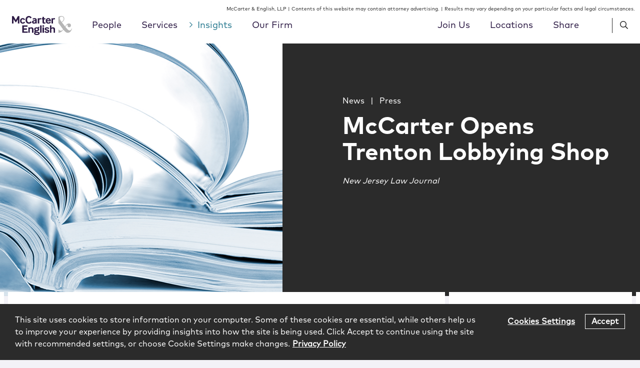

--- FILE ---
content_type: text/html; charset=UTF-8
request_url: https://www.mccarter.com/insights/mccarter-opens-trenton-lobbying-shop/
body_size: 18064
content:
<!DOCTYPE html><html lang="en-US"><head ><meta charset="UTF-8" /><meta name="viewport" content="width=device-width, initial-scale=1" /><meta name='robots' content='index, follow, max-image-preview:large, max-snippet:-1, max-video-preview:-1' /> <!-- This site is optimized with the Yoast SEO plugin v23.8 - https://yoast.com/wordpress/plugins/seo/ --><link media="all" href="https://www.mccarter.com/wp-content/cache/autoptimize/css/autoptimize_e013b86b6b8212a8f47b16e54ad2f3bb.css" rel="stylesheet"><title>McCarter Opens Trenton Lobbying Shop | McCarter &amp; English, LLP</title><link rel="canonical" href="https://www.mccarter.com/insights/mccarter-opens-trenton-lobbying-shop/" /><meta property="og:locale" content="en_US" /><meta property="og:type" content="article" /><meta property="og:title" content="McCarter Opens Trenton Lobbying Shop | McCarter &amp; English, LLP" /><meta property="og:description" content="McCarter &amp; English is solidifying its move into lobbying practice, opening a small office near the state capitol. The satellite, at 162 West State St., provides a base of operations for the firm’s government affairs practice, according to the attorney who leads it, Guillermo Artiles. “The group really has grown in substance this last year,”Continue Reading" /><meta property="og:url" content="https://www.mccarter.com/insights/mccarter-opens-trenton-lobbying-shop/" /><meta property="og:site_name" content="McCarter &amp; English, LLP" /><meta property="article:published_time" content="2019-12-05T16:28:12+00:00" /><meta property="article:modified_time" content="2019-12-18T20:26:45+00:00" /><meta property="og:image" content="https://www.mccarter.com/wp-content/uploads/2019/11/Insights-News-OpenStack-414x456.png" /><meta property="og:image:width" content="414" /><meta property="og:image:height" content="456" /><meta property="og:image:type" content="image/png" /><meta name="author" content="Alyse Pashman" /><meta name="twitter:card" content="summary_large_image" /><meta name="twitter:label1" content="Written by" /><meta name="twitter:data1" content="Alyse Pashman" /><meta name="twitter:label2" content="Est. reading time" /><meta name="twitter:data2" content="1 minute" /> <script type="application/ld+json" class="yoast-schema-graph">{"@context":"https://schema.org","@graph":[{"@type":"Article","@id":"https://www.mccarter.com/insights/mccarter-opens-trenton-lobbying-shop/#article","isPartOf":{"@id":"https://www.mccarter.com/insights/mccarter-opens-trenton-lobbying-shop/"},"author":{"name":"Alyse Pashman","@id":"https://www.mccarter.com/#/schema/person/cefe3ca3657bbd898927a2d9b8a4445e"},"headline":"McCarter Opens Trenton Lobbying Shop","datePublished":"2019-12-05T16:28:12+00:00","dateModified":"2019-12-18T20:26:45+00:00","mainEntityOfPage":{"@id":"https://www.mccarter.com/insights/mccarter-opens-trenton-lobbying-shop/"},"wordCount":119,"publisher":{"@id":"https://www.mccarter.com/#organization"},"image":{"@id":"https://www.mccarter.com/insights/mccarter-opens-trenton-lobbying-shop/#primaryimage"},"thumbnailUrl":"https://www.mccarter.com/wp-content/uploads/2019/11/Insights-News-OpenStack.png","articleSection":["News","Press"],"inLanguage":"en-US"},{"@type":"WebPage","@id":"https://www.mccarter.com/insights/mccarter-opens-trenton-lobbying-shop/","url":"https://www.mccarter.com/insights/mccarter-opens-trenton-lobbying-shop/","name":"McCarter Opens Trenton Lobbying Shop | McCarter &amp; English, LLP","isPartOf":{"@id":"https://www.mccarter.com/#website"},"primaryImageOfPage":{"@id":"https://www.mccarter.com/insights/mccarter-opens-trenton-lobbying-shop/#primaryimage"},"image":{"@id":"https://www.mccarter.com/insights/mccarter-opens-trenton-lobbying-shop/#primaryimage"},"thumbnailUrl":"https://www.mccarter.com/wp-content/uploads/2019/11/Insights-News-OpenStack.png","datePublished":"2019-12-05T16:28:12+00:00","dateModified":"2019-12-18T20:26:45+00:00","breadcrumb":{"@id":"https://www.mccarter.com/insights/mccarter-opens-trenton-lobbying-shop/#breadcrumb"},"inLanguage":"en-US","potentialAction":[{"@type":"ReadAction","target":["https://www.mccarter.com/insights/mccarter-opens-trenton-lobbying-shop/"]}]},{"@type":"ImageObject","inLanguage":"en-US","@id":"https://www.mccarter.com/insights/mccarter-opens-trenton-lobbying-shop/#primaryimage","url":"https://www.mccarter.com/wp-content/uploads/2019/11/Insights-News-OpenStack.png","contentUrl":"https://www.mccarter.com/wp-content/uploads/2019/11/Insights-News-OpenStack.png","width":1740,"height":1040,"caption":"Insights News Open Stack"},{"@type":"BreadcrumbList","@id":"https://www.mccarter.com/insights/mccarter-opens-trenton-lobbying-shop/#breadcrumb","itemListElement":[{"@type":"ListItem","position":1,"name":"Home","item":"https://www.mccarter.com/"},{"@type":"ListItem","position":2,"name":"Insights","item":"https://www.mccarter.com/insights/"},{"@type":"ListItem","position":3,"name":"McCarter Opens Trenton Lobbying Shop"}]},{"@type":"WebSite","@id":"https://www.mccarter.com/#website","url":"https://www.mccarter.com/","name":"McCarter &amp; English, LLP","description":"","publisher":{"@id":"https://www.mccarter.com/#organization"},"potentialAction":[{"@type":"SearchAction","target":{"@type":"EntryPoint","urlTemplate":"https://www.mccarter.com/?s={search_term_string}"},"query-input":{"@type":"PropertyValueSpecification","valueRequired":true,"valueName":"search_term_string"}}],"inLanguage":"en-US"},{"@type":"Organization","@id":"https://www.mccarter.com/#organization","name":"McCarter & English, LLP.","url":"https://www.mccarter.com/","logo":{"@type":"ImageObject","inLanguage":"en-US","@id":"https://www.mccarter.com/#/schema/logo/image/","url":"https://www.mccarter.com/wp-content/uploads/2019/07/logo.svg","contentUrl":"https://www.mccarter.com/wp-content/uploads/2019/07/logo.svg","width":125,"height":40,"caption":"McCarter & English, LLP."},"image":{"@id":"https://www.mccarter.com/#/schema/logo/image/"}},{"@type":"Person","@id":"https://www.mccarter.com/#/schema/person/cefe3ca3657bbd898927a2d9b8a4445e","name":"Alyse Pashman","image":{"@type":"ImageObject","inLanguage":"en-US","@id":"https://www.mccarter.com/#/schema/person/image/","url":"https://secure.gravatar.com/avatar/6b68ad0ecab6c65d7733217593aff8eb?s=96&d=mm&r=g","contentUrl":"https://secure.gravatar.com/avatar/6b68ad0ecab6c65d7733217593aff8eb?s=96&d=mm&r=g","caption":"Alyse Pashman"}}]}</script> <!-- / Yoast SEO plugin. --><link rel='dns-prefetch' href='//cdnjs.cloudflare.com' /><link rel='dns-prefetch' href='//www.googletagmanager.com' /> <script type="text/javascript" src="https://www.mccarter.com/wp-includes/js/jquery/jquery.min.js?ver=3.7.1" id="jquery-core-js"></script> <script type="text/javascript" src="https://cdnjs.cloudflare.com/polyfill/v3/polyfill.min.js?features=default%2CArray.prototype.find%2CArray.prototype.includes%2CPromise%2CObject.assign%2CObject.entries&amp;ver=2.2.0" id="algolia-polyfill-js"></script> <script type="text/javascript" id="topbar_frontjs-js-extra">/* <![CDATA[ */
var tpbr_settings = {"fixed":"notfixed","user_who":"notloggedin","guests_or_users":"all","message":"Click Here for Our Coronavirus Resource Center","status":"inactive","yn_button":"button","color":"#2d7f95","button_text":"Read More","button_url":"\/services\/coronavirus-resource-center\/","button_behavior":"samewindow","is_admin_bar":"no","detect_sticky":"0"};
/* ]]> */</script> <script type="text/javascript" id="wp-util-js-extra">/* <![CDATA[ */
var _wpUtilSettings = {"ajax":{"url":"\/wp-admin\/admin-ajax.php"}};
/* ]]> */</script> <meta name="generator" content="Site Kit by Google 1.128.1" /> <script type="text/javascript">var _gaq = _gaq || [];
        _gaq.push(['_setAccount', 'UA-35550641-1']);
        _gaq.push(['_trackPageview']);

        (function () {
            var ga = document.createElement('script'); ga.type = 'text/javascript'; ga.async = true;
            ga.src = ('https:' == document.location.protocol ? 'https://ssl' : 'http://www') + '.google-analytics.com/ga.js';
            var s = document.getElementsByTagName('script')[0]; s.parentNode.insertBefore(ga, s);
        })();</script><script type="text/javascript">var algolia = {"debug":false,"application_id":"F991LMQL7A","search_api_key":"2625253a42c7f64d48412cf284b6dab2","query":"","autocomplete":{"sources":[{"index_id":"searchable_posts","index_name":"mccarter_production_searchable_posts","label":"All posts","admin_name":"All posts","position":10,"max_suggestions":5,"tmpl_suggestion":"autocomplete-post-suggestion","enabled":true}],"input_selector":"input[name='s']:not('.no-autocomplete')"},"indices":{"searchable_posts":{"name":"mccarter_production_searchable_posts","id":"searchable_posts","enabled":true,"replicas":[{"name":"mccarter_production_searchable_posts_post_date_desc"},{"name":"mccarter_production_searchable_posts_last_name_asc"}]}}};</script><!-- Google tag (gtag.js) --> <script async src="https://www.googletagmanager.com/gtag/js?id=G-324Z1TY0WE"></script> <script>window.dataLayer = window.dataLayer || [];
  function gtag(){dataLayer.push(arguments);}
  gtag('js', new Date());

  gtag('config', 'G-324Z1TY0WE');</script> <meta name="google-site-verification" content="ZoXjBMbz__oWEmaiQb90S-OCrcaf4JGEVhEe1NL9Qh0" /> <!-- Google Tag Manager --> <script>(function(w,d,s,l,i){w[l]=w[l]||[];w[l].push({'gtm.start':
new Date().getTime(),event:'gtm.js'});var f=d.getElementsByTagName(s)[0],
j=d.createElement(s),dl=l!='dataLayer'?'&l='+l:'';j.async=true;j.src=
'https://www.googletagmanager.com/gtm.js?id='+i+dl;f.parentNode.insertBefore(j,f);
})(window,document,'script','dataLayer','GTM-T6QLSFS');</script> <!-- End Google Tag Manager --> <!-- OneTrust Cookies Consent Notice start for mccarter.com --> <script type="text/javascript" src="https://cdn.cookielaw.org/consent/3cdd6179-cb48-463c-bf20-daaec590c896/OtAutoBlock.js" ></script> <script src="https://cdn.cookielaw.org/scripttemplates/otSDKStub.js"  type="text/javascript" charset="UTF-8" data-domain-script="3cdd6179-cb48-463c-bf20-daaec590c896" ></script> <script type="text/javascript">function OptanonWrapper() { }</script> <!-- OneTrust Cookies Consent Notice end for mccarter.com --><link rel="icon" href="https://www.mccarter.com/wp-content/uploads/2019/11/cropped-ME_Favicon-1-32x32.png" sizes="32x32" /><link rel="icon" href="https://www.mccarter.com/wp-content/uploads/2019/11/cropped-ME_Favicon-1-192x192.png" sizes="192x192" /><link rel="apple-touch-icon" href="https://www.mccarter.com/wp-content/uploads/2019/11/cropped-ME_Favicon-1-180x180.png" /><meta name="msapplication-TileImage" content="https://www.mccarter.com/wp-content/uploads/2019/11/cropped-ME_Favicon-1-270x270.png" /></head><body class="post-template-default single single-post postid-12755 single-format-standard wp-custom-logo wp-embed-responsive sidebar-content genesis-breadcrumbs-hidden sticky-header no-js"><!-- Google Tag Manager (noscript) --> <noscript><iframe src="https://www.googletagmanager.com/ns.html?id=GTM-T6QLSFS"
height="0" width="0" style="display:none;visibility:hidden"></iframe></noscript> <!-- End Google Tag Manager (noscript) --><div class="site-container"><ul class="genesis-skip-link" role="navigation" aria-label="Skip links navigation menu"><li role="presentation"><a href="#genesis-content" class="screen-reader-shortcut"> Skip to content</a></li><li role="presentation"><a href="#genesis-sidebar-primary" class="screen-reader-shortcut"> Skip to primary sidebar</a></li></ul><div class="widget widget-global-disclaimer global-disclaimer" aria-label="Widget for Global Disclaimer"><p>McCarter &amp; English, LLP | Contents of this website may contain attorney advertising. | Results may vary depending on your particular facts and legal circumstances.</p></div><header class="site-header"><div class="wrap"><div class="title-area"><p class="site-title"><a href="https://www.mccarter.com/" class="custom-logo-link" rel="home"><img width="216" height="70" src="https://www.mccarter.com/wp-content/uploads/2019/11/MCE_Master-RGB_Alt_v3.svg" class="custom-logo" alt="McCarter &amp; English Logo" decoding="async" height="70.2" width="216" /></a></p></div><div class="widget-area header-widget-area"><nav class="nav-primary" aria-label="Primary Navigation Menu" id="genesis-nav-primary"><ul id="menu-main-menu" class="menu genesis-nav-menu menu-primary js-superfish"><li id="menu-item-176" class="mega-menu-people menu-item menu-item-type-post_type_archive menu-item-object-poa_person menu-item-176"><a href="https://www.mccarter.com/people/"><span >People</span></a></li><li id="menu-item-177" class="mega-menu-services menu-item menu-item-type-post_type_archive menu-item-object-poa_practice menu-item-177"><a href="https://www.mccarter.com/services/"><span >Services</span></a></li><li id="menu-item-178" class="mega-menu-insights menu-item menu-item-type-post_type menu-item-object-page current_page_parent menu-item-178 current-menu-item"><a href="https://www.mccarter.com/insights/"><span >Insights</span></a></li><li id="menu-item-7877" class="secondary-menu-our-firm menu-item menu-item-type-post_type menu-item-object-page menu-item-has-children menu-item-7877"><a href="https://www.mccarter.com/our-firm/"><span >Our Firm</span></a><ul class="sub-menu"><li id="menu-item-7884" class="menu-item menu-item-type-post_type menu-item-object-poa_firm menu-item-7884"><a href="https://www.mccarter.com/firm/management-team/"><span >Leadership Team</span></a></li><li id="menu-item-7881" class="menu-item menu-item-type-post_type menu-item-object-poa_firm menu-item-7881"><a href="https://www.mccarter.com/firm/culture-inclusion/"><span >Culture &amp; Inclusion</span></a></li><li id="menu-item-7883" class="menu-item menu-item-type-post_type menu-item-object-poa_firm menu-item-7883"><a href="https://www.mccarter.com/firm/pro-bono/"><span >Pro Bono</span></a></li><li id="menu-item-22117" class="menu-item menu-item-type-custom menu-item-object-custom menu-item-22117"><a href="https://www.mccarter.com/firm/meet-mccarter/"><span >Meet McCarter</span></a></li><li id="menu-item-7882" class="menu-item menu-item-type-post_type menu-item-object-poa_firm menu-item-7882"><a href="https://www.mccarter.com/firm/client-service-values/"><span >Client Service Values</span></a></li></ul></li></ul></nav><nav class="nav-secondary" aria-label="Secondary Navigation Menu"><ul id="menu-secondary-menu" class="menu genesis-nav-menu menu-secondary js-superfish"><li id="menu-item-7876" class="secondary-menu-join-us menu-item menu-item-type-post_type menu-item-object-page menu-item-has-children menu-item-7876"><a href="https://www.mccarter.com/join-us/"><span >Join Us</span></a><ul class="sub-menu"><li id="menu-item-2796" class="menu-item menu-item-type-post_type menu-item-object-poa_career menu-item-2796"><a href="https://www.mccarter.com/join-us/lawyers/"><span >Lawyers</span></a></li><li id="menu-item-2795" class="menu-item menu-item-type-post_type menu-item-object-poa_career menu-item-2795"><a href="https://www.mccarter.com/join-us/summer-associates/"><span >Summer Associates</span></a></li><li id="menu-item-2794" class="menu-item menu-item-type-post_type menu-item-object-poa_career menu-item-2794"><a href="https://www.mccarter.com/join-us/patent-professionals/"><span >Patent Professionals</span></a></li><li id="menu-item-8088" class="menu-item menu-item-type-post_type_archive menu-item-object-me_job menu-item-8088"><a href="https://www.mccarter.com/jobs/"><span >Job Openings</span></a></li></ul></li><li id="menu-item-2740" class="secondary-menu-locations menu-item menu-item-type-post_type_archive menu-item-object-poa_office menu-item-has-children menu-item-2740"><a href="https://www.mccarter.com/locations/"><span >Locations</span></a><ul class="sub-menu"><li id="menu-item-3484" class="menu-item menu-item-type-post_type menu-item-object-poa_office menu-item-3484"><a href="https://www.mccarter.com/locations/boston/"><span >Boston</span></a></li><li id="menu-item-3489" class="menu-item menu-item-type-post_type menu-item-object-poa_office menu-item-3489"><a href="https://www.mccarter.com/locations/philadelphia/"><span >Philadelphia</span></a></li><li id="menu-item-3485" class="menu-item menu-item-type-post_type menu-item-object-poa_office menu-item-3485"><a href="https://www.mccarter.com/locations/east-brunswick/"><span >East Brunswick</span></a></li><li id="menu-item-17332" class="menu-item menu-item-type-custom menu-item-object-custom menu-item-17332"><a href="/locations/indianapolis/"><span >Indianapolis</span></a></li><li id="menu-item-3490" class="menu-item menu-item-type-post_type menu-item-object-poa_office menu-item-3490"><a href="https://www.mccarter.com/locations/stamford/"><span >Stamford</span></a></li><li id="menu-item-3486" class="menu-item menu-item-type-post_type menu-item-object-poa_office menu-item-3486"><a href="https://www.mccarter.com/locations/hartford/"><span >Hartford</span></a></li><li id="menu-item-12766" class="menu-item menu-item-type-post_type menu-item-object-poa_office menu-item-12766"><a href="https://www.mccarter.com/locations/trenton/"><span >Trenton</span></a></li><li id="menu-item-16468" class="menu-item menu-item-type-post_type menu-item-object-poa_office menu-item-16468"><a href="https://www.mccarter.com/locations/miami/"><span >Miami</span></a></li><li id="menu-item-3491" class="menu-item menu-item-type-post_type menu-item-object-poa_office menu-item-3491"><a href="https://www.mccarter.com/locations/washington-dc/"><span >Washington, DC</span></a></li><li id="menu-item-3487" class="menu-item menu-item-type-post_type menu-item-object-poa_office menu-item-3487"><a href="https://www.mccarter.com/locations/new-york/"><span >New York</span></a></li><li id="menu-item-3492" class="menu-item menu-item-type-post_type menu-item-object-poa_office menu-item-3492"><a href="https://www.mccarter.com/locations/wilmington/"><span >Wilmington</span></a></li><li id="menu-item-3488" class="menu-item menu-item-type-post_type menu-item-object-poa_office menu-item-3488"><a href="https://www.mccarter.com/locations/newark/"><span >Newark</span></a></li></ul></li><li id="menu-item-2461" class="share-trigger menu-item menu-item-type-custom menu-item-object-custom menu-item-2461"><a title="						"><span >Share</span></a></li></ul></nav><div class="header-search search-trigger"><span class="far fa-search"></span></div><div class="header-menu menu-trigger"><span class="far fa-bars"></span></div></div><section class="menu-share" aria-label="Share menu"><div class="menu-share__wrap"><h3 class="menu-share__title">Share</h3><ul class="social-share"><li class="social-share__item"><a href="https://www.linkedin.com/shareArticle?mini=true&#038;url=https%3A%2F%2Fwww.mccarter.com%2Finsights%2Fmccarter-opens-trenton-lobbying-shop%2F&#038;title=McCarter%20Opens%20Trenton%20Lobbying%20Shop" class="social-share-platform social-share-linkedin" target="_blank" rel="nofollow" aria-label="Share McCarter Opens Trenton Lobbying Shop on Linkedin" title="Share McCarter Opens Trenton Lobbying Shop on Linkedin"><span class="icon fab fa-linkedin-in"></span></a></li><li class="social-share__item"><a href="https://twitter.com/intent/tweet?text=McCarter%20Opens%20Trenton%20Lobbying%20Shop&#038;url=https%3A%2F%2Fwww.mccarter.com%2Finsights%2Fmccarter-opens-trenton-lobbying-shop%2F" class="social-share-platform social-share-twitter" target="_blank" rel="nofollow" aria-label="Share McCarter Opens Trenton Lobbying Shop on Twitter" title="Share McCarter Opens Trenton Lobbying Shop on Twitter"><span class="icon fab fa-twitter"></span></a></li><li class="social-share__item"><a href="https://www.facebook.com/sharer/sharer.php?u=https%3A%2F%2Fwww.mccarter.com%2Finsights%2Fmccarter-opens-trenton-lobbying-shop%2F" class="social-share-platform social-share-facebook" target="_blank" rel="nofollow" aria-label="Share McCarter Opens Trenton Lobbying Shop on Facebook" title="Share McCarter Opens Trenton Lobbying Shop on Facebook"><span class="icon fab fa-facebook-f"></span></a></li></ul><div class="menu-share__close"><span class="fal fa-times"></span></div></div></section><div class="after-menu"><section id="search-2" class="widget widget_search" aria-label="Widget for widget_search search-2"><div class="widget-wrap"><form id="search-form-6969e269bf79b" class="search-form" method="get" action="https://www.mccarter.com" role="search" aria-label="Global Autocomplete Search Form 6969e269bf7bd"><div class="search-form-widget search-form-keyword"><input itemprop="query-input" name="s" type="search" class=" search-form-query" placeholder="Search" value="" aria-label="search input field"  /><label class="screen-reader-text">Search</label></div><input class="search-form-submit-icon" type="submit" value="&#xf002;" aria-label="Search button" /></form></div></section></div></div></header><section id="mega-menu-people" class="mega-menu" aria-label="Mega menu for People"><div class="sub-menu mega-menu-content mega-menu-people"><section id="alpha-title-6969e269bf872" class="alpha-title" role="search" aria-label="Menu: Browse alphabetically"><h2>Browse Alphabetically:</h2><nav class="filter filter-alpha" aria-label="Filter people by last name"><ul><li><a href="https://www.mccarter.com/people/?taxonomies.poa_alpha_taxonomy=A" class="button" rel="nofollow">A</a></li><li><a href="https://www.mccarter.com/people/?taxonomies.poa_alpha_taxonomy=B" class="button" rel="nofollow">B</a></li><li><a href="https://www.mccarter.com/people/?taxonomies.poa_alpha_taxonomy=C" class="button" rel="nofollow">C</a></li><li><a href="https://www.mccarter.com/people/?taxonomies.poa_alpha_taxonomy=D" class="button" rel="nofollow">D</a></li><li><a href="https://www.mccarter.com/people/?taxonomies.poa_alpha_taxonomy=E" class="button" rel="nofollow">E</a></li><li><a href="https://www.mccarter.com/people/?taxonomies.poa_alpha_taxonomy=F" class="button" rel="nofollow">F</a></li><li><a href="https://www.mccarter.com/people/?taxonomies.poa_alpha_taxonomy=G" class="button" rel="nofollow">G</a></li><li><a href="https://www.mccarter.com/people/?taxonomies.poa_alpha_taxonomy=H" class="button" rel="nofollow">H</a></li><li><a href="https://www.mccarter.com/people/?taxonomies.poa_alpha_taxonomy=I" class="button" rel="nofollow">I</a></li><li><a href="https://www.mccarter.com/people/?taxonomies.poa_alpha_taxonomy=J" class="button" rel="nofollow">J</a></li><li><a href="https://www.mccarter.com/people/?taxonomies.poa_alpha_taxonomy=K" class="button" rel="nofollow">K</a></li><li><a href="https://www.mccarter.com/people/?taxonomies.poa_alpha_taxonomy=L" class="button" rel="nofollow">L</a></li><li><a href="https://www.mccarter.com/people/?taxonomies.poa_alpha_taxonomy=M" class="button" rel="nofollow">M</a></li><li><a href="https://www.mccarter.com/people/?taxonomies.poa_alpha_taxonomy=N" class="button" rel="nofollow">N</a></li><li><a href="https://www.mccarter.com/people/?taxonomies.poa_alpha_taxonomy=O" class="button" rel="nofollow">O</a></li><li><a href="https://www.mccarter.com/people/?taxonomies.poa_alpha_taxonomy=P" class="button" rel="nofollow">P</a></li><li><a href="https://www.mccarter.com/people/?taxonomies.poa_alpha_taxonomy=Q" class="button" rel="nofollow">Q</a></li><li><a href="https://www.mccarter.com/people/?taxonomies.poa_alpha_taxonomy=R" class="button" rel="nofollow">R</a></li><li><a href="https://www.mccarter.com/people/?taxonomies.poa_alpha_taxonomy=S" class="button" rel="nofollow">S</a></li><li><a href="https://www.mccarter.com/people/?taxonomies.poa_alpha_taxonomy=T" class="button" rel="nofollow">T</a></li><li><a class="button disabled">U</a></li><li><a href="https://www.mccarter.com/people/?taxonomies.poa_alpha_taxonomy=V" class="button" rel="nofollow">V</a></li><li><a href="https://www.mccarter.com/people/?taxonomies.poa_alpha_taxonomy=W" class="button" rel="nofollow">W</a></li><li><a class="button disabled">X</a></li><li><a href="https://www.mccarter.com/people/?taxonomies.poa_alpha_taxonomy=Y" class="button" rel="nofollow">Y</a></li><li><a href="https://www.mccarter.com/people/?taxonomies.poa_alpha_taxonomy=Z" class="button" rel="nofollow">Z</a></li><li><a href="https://www.mccarter.com/people/" class="button all" rel="nofollow" aria-label="View All People">All</a></li></ul></nav></section><form id="search-form-6969e269c4bae" class="search-form" method="get" action="https://www.mccarter.com/people/" role="search" aria-label="Mega Menu People Search Form 6969e269c4be1"><div class="full-width grid"><div class="input"><span class="input-icon"><div class="search-form-widget search-form-keyword"><input itemprop="query-input" name="s" type="search" class="no-autocomplete search-form-query" placeholder="Name / Keyword" value="" aria-label="search input field"  /><label class="screen-reader-text">Name / Keyword</label></div></span></div><div class="input"><div class="search-form-widget search-form-taxonomy search-form-taxonomy-me_search_position_taxonomy"><select aria-label="Search Position select field" name='taxonomies.me_search_position_taxonomy' id='poa_person_position-6969e269c4c1e' class=''><option value=''>Title</option><option class="level-0" value="Associate">Associate</option><option class="level-0" value="Chair">Chair</option><option class="level-0" value="Chief Financial Officer">Chief Financial Officer</option><option class="level-0" value="Chief Human Resources Officer">Chief Human Resources Officer</option><option class="level-0" value="Chief Information Officer">Chief Information Officer</option><option class="level-0" value="Chief Marketing Officer">Chief Marketing Officer</option><option class="level-0" value="Chief Operating Officer">Chief Operating Officer</option><option class="level-0" value="Chief Strategy Officer">Chief Strategy Officer</option><option class="level-0" value="Deputy Firmwide Managing Partner">Deputy Firmwide Managing Partner</option><option class="level-0" value="Director of Office Services">Director of Office Services</option><option class="level-0" value="Director of Strategic Growth">Director of Strategic Growth</option><option class="level-0" value="Firmwide Managing Partner">Firmwide Managing Partner</option><option class="level-0" value="Government Affairs Advisor">Government Affairs Advisor</option><option class="level-0" value="Government Affairs Analyst">Government Affairs Analyst</option><option class="level-0" value="Nurse Paralegal">Nurse Paralegal</option><option class="level-0" value="Of&#160;Counsel">Of&#160;Counsel</option><option class="level-0" value="Partner">Partner</option><option class="level-0" value="Partner&#160;&amp;&#160;General&#160;Counsel">Partner&#160;&amp;&#160;General&#160;Counsel</option><option class="level-0" value="Patent&#160;Agent">Patent&#160;Agent</option><option class="level-0" value="Pro Bono Partner">Pro Bono Partner</option><option class="level-0" value="Pro&#160;Bono&#160;Fellow">Pro&#160;Bono&#160;Fellow</option><option class="level-0" value="Special Counsel">Special Counsel</option><option class="level-0" value="Technical&#160;Specialist">Technical&#160;Specialist</option> </select></div></div><div class="input"><div class="search-form-widget search-form-relationship search-form-relationship-poa_practice"><select aria-label="Service select field"name='relationships.poa_practice' id='poa_person_service-6969e269c5556'><option value="">Service</option><option class="level-0" value="Alternative Dispute Resolution &amp; Mediation">Alternative Dispute Resolution &amp; Mediation</option><option class="level-0" value="Artificial Intelligence">Artificial Intelligence</option><option class="level-0" value="Bankruptcy, Restructuring &amp; Litigation">Bankruptcy, Restructuring &amp; Litigation</option><option class="level-1" value="Bankruptcy">&nbsp;&nbsp;&nbsp;Bankruptcy</option><option class="level-1" value="Bankruptcy Litigation">&nbsp;&nbsp;&nbsp;Bankruptcy Litigation</option><option class="level-1" value="Construction &amp; Real Estate Litigation">&nbsp;&nbsp;&nbsp;Construction &amp; Real Estate Litigation</option><option class="level-1" value="Consumer Financial Services Litigation">&nbsp;&nbsp;&nbsp;Consumer Financial Services Litigation</option><option class="level-1" value="Creditors&#039; Rights">&nbsp;&nbsp;&nbsp;Creditors&#039; Rights</option><option class="level-0" value="Blockchain, Smart Contracts &amp; Digital Currencies">Blockchain, Smart Contracts &amp; Digital Currencies</option><option class="level-0" value="Business Litigation">Business Litigation</option><option class="level-1" value="Antitrust">&nbsp;&nbsp;&nbsp;Antitrust</option><option class="level-1" value="Appellate Litigation">&nbsp;&nbsp;&nbsp;Appellate Litigation</option><option class="level-1" value="Class Action &amp; Multidistrict Litigation">&nbsp;&nbsp;&nbsp;Class Action &amp; Multidistrict Litigation</option><option class="level-1" value="Construction &amp; Real Estate Litigation">&nbsp;&nbsp;&nbsp;Construction &amp; Real Estate Litigation</option><option class="level-1" value="IP Litigation">&nbsp;&nbsp;&nbsp;IP Litigation</option><option class="level-1" value="Securities Litigation">&nbsp;&nbsp;&nbsp;Securities Litigation</option><option class="level-0" value="Cannabis">Cannabis</option><option class="level-0" value="Corporate">Corporate</option><option class="level-1" value="Capital Markets">&nbsp;&nbsp;&nbsp;Capital Markets</option><option class="level-1" value="Debt Financings">&nbsp;&nbsp;&nbsp;Debt Financings</option><option class="level-1" value="Fund Formation">&nbsp;&nbsp;&nbsp;Fund Formation</option><option class="level-1" value="Mergers &amp; Acquisitions">&nbsp;&nbsp;&nbsp;Mergers &amp; Acquisitions</option><option class="level-1" value="Private Equity">&nbsp;&nbsp;&nbsp;Private Equity</option><option class="level-0" value="Crisis Management">Crisis Management</option><option class="level-0" value="Cybersecurity &amp; Data Privacy">Cybersecurity &amp; Data Privacy</option><option class="level-0" value="Delaware Corporate, LLC &amp; Partnership Law">Delaware Corporate, LLC &amp; Partnership Law</option><option class="level-0" value="Design, Fashion &amp; Luxury">Design, Fashion &amp; Luxury</option><option class="level-0" value="E-Discovery &amp; Records Management">E-Discovery &amp; Records Management</option><option class="level-0" value="Energy &amp; Utilities">Energy &amp; Utilities</option><option class="level-0" value="Environment &amp; Energy">Environment &amp; Energy</option><option class="level-1" value="Environment &amp; Energy Litigation">&nbsp;&nbsp;&nbsp;Environment &amp; Energy Litigation</option><option class="level-1" value="Environment &amp; Energy Strategic Counseling">&nbsp;&nbsp;&nbsp;Environment &amp; Energy Strategic Counseling</option><option class="level-1" value="Environment &amp; Energy Transactions">&nbsp;&nbsp;&nbsp;Environment &amp; Energy Transactions</option><option class="level-0" value="Financial Institutions">Financial Institutions</option><option class="level-0" value="Food &amp; Beverage">Food &amp; Beverage</option><option class="level-0" value="Government Affairs">Government Affairs</option><option class="level-1" value="Lobbying">&nbsp;&nbsp;&nbsp;Lobbying</option><option class="level-1" value="Political and Campaign Finance Compliance">&nbsp;&nbsp;&nbsp;Political and Campaign Finance Compliance</option><option class="level-0" value="Government Contracts &amp; Global Trade">Government Contracts &amp; Global Trade</option><option class="level-1" value="False Claims Act">&nbsp;&nbsp;&nbsp;False Claims Act</option><option class="level-1" value="Global Trade">&nbsp;&nbsp;&nbsp;Global Trade</option><option class="level-0" value="Government Investigations &amp; White Collar Defense">Government Investigations &amp; White Collar Defense</option><option class="level-0" value="Healthcare">Healthcare</option><option class="level-0" value="Hospitality">Hospitality</option><option class="level-0" value="Immigration">Immigration</option><option class="level-0" value="Impact Investing">Impact Investing</option><option class="level-0" value="Insurance Recovery, Litigation &amp; Counseling">Insurance Recovery, Litigation &amp; Counseling</option><option class="level-0" value="Intellectual Property">Intellectual Property</option><option class="level-1" value="Hatch-Waxman/ANDA Litigation">&nbsp;&nbsp;&nbsp;Hatch-Waxman/ANDA Litigation</option><option class="level-1" value="IP Litigation">&nbsp;&nbsp;&nbsp;IP Litigation</option><option class="level-1" value="Patents">&nbsp;&nbsp;&nbsp;Patents</option><option class="level-1" value="Post-Grant Proceedings">&nbsp;&nbsp;&nbsp;Post-Grant Proceedings</option><option class="level-1" value="Trademarks &amp; Copyrights">&nbsp;&nbsp;&nbsp;Trademarks &amp; Copyrights</option><option class="level-0" value="Labor &amp; Employment">Labor &amp; Employment</option><option class="level-1" value="Diversity, Equity, and Inclusion">&nbsp;&nbsp;&nbsp;Diversity, Equity, and Inclusion</option><option class="level-1" value="Employee Benefits &amp; Executive Compensation">&nbsp;&nbsp;&nbsp;Employee Benefits &amp; Executive Compensation</option><option class="level-1" value="Employment Counseling &amp; Regulatory Compliance">&nbsp;&nbsp;&nbsp;Employment Counseling &amp; Regulatory Compliance</option><option class="level-1" value="Employment Litigation">&nbsp;&nbsp;&nbsp;Employment Litigation</option><option class="level-1" value="Labor Relations">&nbsp;&nbsp;&nbsp;Labor Relations</option><option class="level-1" value="Workplace Health &amp; Safety">&nbsp;&nbsp;&nbsp;Workplace Health &amp; Safety</option><option class="level-0" value="Latin America">Latin America</option><option class="level-0" value="Life Sciences">Life Sciences</option><option class="level-0" value="Manufacturing">Manufacturing</option><option class="level-0" value="Products Liability, Mass Torts &amp; Consumer Class Actions">Products Liability, Mass Torts &amp; Consumer Class Actions</option><option class="level-1" value="Appellate">&nbsp;&nbsp;&nbsp;Appellate</option><option class="level-1" value="Construction Defect Litigation">&nbsp;&nbsp;&nbsp;Construction Defect Litigation</option><option class="level-1" value="Consumer Class Actions">&nbsp;&nbsp;&nbsp;Consumer Class Actions</option><option class="level-1" value="Pharmaceutical &amp; Medical Device Litigation">&nbsp;&nbsp;&nbsp;Pharmaceutical &amp; Medical Device Litigation</option><option class="level-1" value="Risk Mitigation &amp; Litigation Avoidance">&nbsp;&nbsp;&nbsp;Risk Mitigation &amp; Litigation Avoidance</option><option class="level-0" value="Public Finance">Public Finance</option><option class="level-1" value="Tax 103">&nbsp;&nbsp;&nbsp;Tax 103</option><option class="level-0" value="Real Estate">Real Estate</option><option class="level-1" value="Construction &amp; Real Estate Litigation">&nbsp;&nbsp;&nbsp;Construction &amp; Real Estate Litigation</option><option class="level-1" value="Construction Contracting">&nbsp;&nbsp;&nbsp;Construction Contracting</option><option class="level-1" value="Land Use/Zoning">&nbsp;&nbsp;&nbsp;Land Use/Zoning</option><option class="level-1" value="Leasing">&nbsp;&nbsp;&nbsp;Leasing</option><option class="level-1" value="Real Estate Acquisitions &amp; Development">&nbsp;&nbsp;&nbsp;Real Estate Acquisitions &amp; Development</option><option class="level-1" value="Real Estate Finance">&nbsp;&nbsp;&nbsp;Real Estate Finance</option><option class="level-1" value="Real Property Tax Planning &amp; Appeals">&nbsp;&nbsp;&nbsp;Real Property Tax Planning &amp; Appeals</option><option class="level-0" value="Renewable Energy">Renewable Energy</option><option class="level-0" value="Sports &amp; Entertainment">Sports &amp; Entertainment</option><option class="level-1" value="NCAA Sports Compliance">&nbsp;&nbsp;&nbsp;NCAA Sports Compliance</option><option class="level-1" value="Video Gaming">&nbsp;&nbsp;&nbsp;Video Gaming</option><option class="level-0" value="Tax &amp; Employee Benefits">Tax &amp; Employee Benefits</option><option class="level-1" value="Employee Benefits &amp; Executive Compensation">&nbsp;&nbsp;&nbsp;Employee Benefits &amp; Executive Compensation</option><option class="level-1" value="Federal / State Tax Controversies &amp; Litigation">&nbsp;&nbsp;&nbsp;Federal / State Tax Controversies &amp; Litigation</option><option class="level-1" value="Multistate Tax">&nbsp;&nbsp;&nbsp;Multistate Tax</option><option class="level-1" value="Real Property Tax Planning &amp; Appeals">&nbsp;&nbsp;&nbsp;Real Property Tax Planning &amp; Appeals</option><option class="level-1" value="Tax Exempt &amp; Nonprofit Entities">&nbsp;&nbsp;&nbsp;Tax Exempt &amp; Nonprofit Entities</option><option class="level-1" value="Tax Planning &amp; Structuring">&nbsp;&nbsp;&nbsp;Tax Planning &amp; Structuring</option><option class="level-0" value="Technology Transactions">Technology Transactions</option><option class="level-0" value="Transportation, Logistics &amp; Supply Chain Management">Transportation, Logistics &amp; Supply Chain Management</option><option class="level-0" value="Trusts, Estates &amp; Private Clients">Trusts, Estates &amp; Private Clients</option><option class="level-0" value="Venture Capital &amp; Emerging Growth Companies">Venture Capital &amp; Emerging Growth Companies</option> </select></div></div><div class="input"><div class="search-form-widget search-form-taxonomy search-form-taxonomy-me_specialty_taxonomy"><select aria-label="Specialty / STEM select field" name='taxonomies.me_specialty_taxonomy' id='poa_person_specialty-6969e269d00c0' class=''><option value=''>Specialty / STEM</option><option class="level-0" value="Biochemistry">Biochemistry</option><option class="level-0" value="Biology">Biology</option><option class="level-0" value="Biomedical Engineering">Biomedical Engineering</option><option class="level-0" value="Chemical Engineering">Chemical Engineering</option><option class="level-0" value="Chemistry">Chemistry</option><option class="level-0" value="Civil Engineering">Civil Engineering</option><option class="level-0" value="Computer Science">Computer Science</option><option class="level-0" value="Electrical Engineering">Electrical Engineering</option><option class="level-0" value="Materials Engineering">Materials Engineering</option><option class="level-0" value="Mechanical Engineering">Mechanical Engineering</option><option class="level-0" value="Physics">Physics</option> </select></div></div></div><div class="full-width grid"><div class="input"><div class="search-form-widget search-form-relationship search-form-relationship-poa_office"><select aria-label="Location select field"name='relationships.poa_office' id='poa_person_location-6969e269d0884'><option value="">Location</option><option class="level-0" value="Boston">Boston</option><option class="level-0" value="East Brunswick">East Brunswick</option><option class="level-0" value="Hartford">Hartford</option><option class="level-0" value="Indianapolis">Indianapolis</option><option class="level-0" value="Miami">Miami</option><option class="level-0" value="New York">New York</option><option class="level-0" value="Newark">Newark</option><option class="level-0" value="Philadelphia">Philadelphia</option><option class="level-0" value="Stamford">Stamford</option><option class="level-0" value="Trenton">Trenton</option><option class="level-0" value="Washington, DC">Washington, DC</option><option class="level-0" value="Wilmington">Wilmington</option> </select></div></div><div class="input"><div class="search-form-widget search-form-taxonomy search-form-taxonomy-poa_admission_state_taxonomy"><select aria-label="Admission State select field" name='taxonomies.poa_admission_state_taxonomy' id='poa_person_admission-6969e269d36ad' class=''><option value=''>Bar Admission</option><option class="level-0" value="*not admitted in Connecticut">*not admitted in Connecticut</option><option class="level-0" value="*not admitted in Delaware">*not admitted in Delaware</option><option class="level-0" value="*not admitted in District of Columbia">*not admitted in District of Columbia</option><option class="level-0" value="*not admitted in Massachusetts">*not admitted in Massachusetts</option><option class="level-0" value="*not admitted in New Jersey">*not admitted in New Jersey</option><option class="level-0" value="*not admitted in Pennsylvania">*not admitted in Pennsylvania</option><option class="level-0" value="Arizona">Arizona</option><option class="level-0" value="California">California</option><option class="level-0" value="Colorado">Colorado</option><option class="level-0" value="Connecticut">Connecticut</option><option class="level-0" value="Delaware">Delaware</option><option class="level-0" value="District of Columbia">District of Columbia</option><option class="level-0" value="Florida">Florida</option><option class="level-0" value="Georgia">Georgia</option><option class="level-0" value="Illinois">Illinois</option><option class="level-0" value="Indiana">Indiana</option><option class="level-0" value="Kansas">Kansas</option><option class="level-0" value="Louisiana">Louisiana</option><option class="level-0" value="Maine">Maine</option><option class="level-0" value="Maryland">Maryland</option><option class="level-0" value="Massachusetts">Massachusetts</option><option class="level-0" value="Massachusetts (Inactive)">Massachusetts (Inactive)</option><option class="level-0" value="Michigan">Michigan</option><option class="level-0" value="Missouri">Missouri</option><option class="level-0" value="New Hampshire">New Hampshire</option><option class="level-0" value="New Jersey">New Jersey</option><option class="level-0" value="New Mexico (inactive)">New Mexico (inactive)</option><option class="level-0" value="New York">New York</option><option class="level-0" value="Ohio">Ohio</option><option class="level-0" value="Pennsylvania">Pennsylvania</option><option class="level-0" value="Rhode Island">Rhode Island</option><option class="level-0" value="Tennessee">Tennessee</option><option class="level-0" value="Texas">Texas</option><option class="level-0" value="U.S. Patent &amp; Trademark Office">U.S. Patent &amp; Trademark Office</option><option class="level-0" value="Utah (Inactive)">Utah (Inactive)</option><option class="level-0" value="Vermont">Vermont</option><option class="level-0" value="Virginia">Virginia</option><option class="level-0" value="Wisconsin">Wisconsin</option> </select></div></div><div class="input"><div class="search-form-widget search-form-taxonomy search-form-taxonomy-poa_schools_taxonomy"><select aria-label="School select field" name='taxonomies.poa_schools_taxonomy' id='poa_person_school-6969e269d420c' class=''><option value=''>School</option><option class="level-0" value="Albany Law School">Albany Law School</option><option class="level-0" value="Albright College">Albright College</option><option class="level-0" value="American University">American University</option><option class="level-0" value="American University Washington College of Law">American University Washington College of Law</option><option class="level-0" value="Arcadia University">Arcadia University</option><option class="level-0" value="Arizona State University">Arizona State University</option><option class="level-0" value="Asbury University">Asbury University</option><option class="level-0" value="Auburn University">Auburn University</option><option class="level-0" value="Augustana College">Augustana College</option><option class="level-0" value="Babson College">Babson College</option><option class="level-0" value="Barry University">Barry University</option><option class="level-0" value="Baruch College">Baruch College</option><option class="level-0" value="Bates College">Bates College</option><option class="level-0" value="Baylor University">Baylor University</option><option class="level-0" value="Benjamin N. Cardozo School of Law">Benjamin N. Cardozo School of Law</option><option class="level-0" value="Bentley University">Bentley University</option><option class="level-0" value="Berkeley College">Berkeley College</option><option class="level-0" value="Bilkent University">Bilkent University</option><option class="level-0" value="Boston College">Boston College</option><option class="level-0" value="Boston College Law School">Boston College Law School</option><option class="level-0" value="Boston University">Boston University</option><option class="level-0" value="Boston University School of Law">Boston University School of Law</option><option class="level-0" value="Boston University School of Medicine">Boston University School of Medicine</option><option class="level-0" value="Boston University School of Public Health">Boston University School of Public Health</option><option class="level-0" value="Bowdoin College">Bowdoin College</option><option class="level-0" value="Brandeis University">Brandeis University</option><option class="level-0" value="Brooklyn College">Brooklyn College</option><option class="level-0" value="Brooklyn Law School">Brooklyn Law School</option><option class="level-0" value="Brown University">Brown University</option><option class="level-0" value="Bryn Mawr College">Bryn Mawr College</option><option class="level-0" value="Bucknell University">Bucknell University</option><option class="level-0" value="Butler University">Butler University</option><option class="level-0" value="California State Polytechnic University">California State Polytechnic University</option><option class="level-0" value="Carleton College">Carleton College</option><option class="level-0" value="Carnegie-Mellon University">Carnegie-Mellon University</option><option class="level-0" value="Case Western Reserve University School of Law">Case Western Reserve University School of Law</option><option class="level-0" value="Catholic University of America">Catholic University of America</option><option class="level-0" value="Catholic University of America, Columbus School of Law">Catholic University of America, Columbus School of Law</option><option class="level-0" value="Central Connecticut State University">Central Connecticut State University</option><option class="level-0" value="Central Michigan University">Central Michigan University</option><option class="level-0" value="Champlain College">Champlain College</option><option class="level-0" value="Changchun University of Science and Technology, China">Changchun University of Science and Technology, China</option><option class="level-0" value="Clark University">Clark University</option><option class="level-0" value="Colgate University">Colgate University</option><option class="level-0" value="College of Charleston">College of Charleston</option><option class="level-0" value="College of St. Benedict">College of St. Benedict</option><option class="level-0" value="College of the Holy Cross">College of the Holy Cross</option><option class="level-0" value="College of William &amp; Mary">College of William &amp; Mary</option><option class="level-0" value="Columbia Law School">Columbia Law School</option><option class="level-0" value="Columbia University">Columbia University</option><option class="level-0" value="Concord Law School">Concord Law School</option><option class="level-0" value="Connecticut College">Connecticut College</option><option class="level-0" value="Cornell Law School">Cornell Law School</option><option class="level-0" value="Cornell University">Cornell University</option><option class="level-0" value="CUNY School of Law at Queens College">CUNY School of Law at Queens College</option><option class="level-0" value="Dartmouth College">Dartmouth College</option><option class="level-0" value="DePaul University">DePaul University</option><option class="level-0" value="DePauw University">DePauw University</option><option class="level-0" value="DeVry University">DeVry University</option><option class="level-0" value="Dickinson College">Dickinson College</option><option class="level-0" value="Dickinson School of Law">Dickinson School of Law</option><option class="level-0" value="Dillard University">Dillard University</option><option class="level-0" value="Douglass College">Douglass College</option><option class="level-0" value="Douglass College, Rutgers University">Douglass College, Rutgers University</option><option class="level-0" value="Drew University">Drew University</option><option class="level-0" value="Drexel University">Drexel University</option><option class="level-0" value="Drexel University Thomas R. Kline School of Law">Drexel University Thomas R. Kline School of Law</option><option class="level-0" value="Duke University">Duke University</option><option class="level-0" value="Duke University School of Law">Duke University School of Law</option><option class="level-0" value="Earlham College">Earlham College</option><option class="level-0" value="East Tennessee State University">East Tennessee State University</option><option class="level-0" value="Elisabeth Haub School of Law at Pace University">Elisabeth Haub School of Law at Pace University</option><option class="level-0" value="Emory University">Emory University</option><option class="level-0" value="Emory University School of Law">Emory University School of Law</option><option class="level-0" value="Erskine College">Erskine College</option><option class="level-0" value="Fairfield University">Fairfield University</option><option class="level-0" value="Felician University">Felician University</option><option class="level-0" value="Florida Coastal School of Law">Florida Coastal School of Law</option><option class="level-0" value="Florida International University">Florida International University</option><option class="level-0" value="Florida State University">Florida State University</option><option class="level-0" value="Fordham University">Fordham University</option><option class="level-0" value="Fordham University School of Law">Fordham University School of Law</option><option class="level-0" value="Framingham State University">Framingham State University</option><option class="level-0" value="Franklin &amp; Marshall College">Franklin &amp; Marshall College</option><option class="level-0" value="Fudan University, China">Fudan University, China</option><option class="level-0" value="George Washington University">George Washington University</option><option class="level-0" value="George Washington University Law School">George Washington University Law School</option><option class="level-0" value="George Washington University, Graduate School of Political Management">George Washington University, Graduate School of Political Management</option><option class="level-0" value="Georgetown University">Georgetown University</option><option class="level-0" value="Georgetown University Law Center">Georgetown University Law Center</option><option class="level-0" value="Georgia Institute of Technology">Georgia Institute of Technology</option><option class="level-0" value="Georgia State University College of Law">Georgia State University College of Law</option><option class="level-0" value="Grove City College">Grove City College</option><option class="level-0" value="Gwynedd-Mercy University">Gwynedd-Mercy University</option><option class="level-0" value="Hamilton College">Hamilton College</option><option class="level-0" value="Hartt School, University of Hartford">Hartt School, University of Hartford</option><option class="level-0" value="Harvard College">Harvard College</option><option class="level-0" value="Harvard Kennedy School of Government">Harvard Kennedy School of Government</option><option class="level-0" value="Harvard Law School">Harvard Law School</option><option class="level-0" value="Harvard University">Harvard University</option><option class="level-0" value="Harvard University Extension School">Harvard University Extension School</option><option class="level-0" value="Haverford College">Haverford College</option><option class="level-0" value="Hobart and William Smith Colleges">Hobart and William Smith Colleges</option><option class="level-0" value="Hobart College">Hobart College</option><option class="level-0" value="Hofstra University">Hofstra University</option><option class="level-0" value="Howard University School of Law">Howard University School of Law</option><option class="level-0" value="Hunter College">Hunter College</option><option class="level-0" value="Indian Institute of Science, India">Indian Institute of Science, India</option><option class="level-0" value="Indian Institute of Technology, India">Indian Institute of Technology, India</option><option class="level-0" value="Indiana University">Indiana University</option><option class="level-0" value="Indiana University Kelley School of Business">Indiana University Kelley School of Business</option><option class="level-0" value="Indiana University Maurer School of Law">Indiana University Maurer School of Law</option><option class="level-0" value="Indiana University of Pennsylvania">Indiana University of Pennsylvania</option><option class="level-0" value="Indiana University Robert H. McKinney School of Law">Indiana University Robert H. McKinney School of Law</option><option class="level-0" value="Indiana University School of Law">Indiana University School of Law</option><option class="level-0" value="Iona University">Iona University</option><option class="level-0" value="Iowa State University">Iowa State University</option><option class="level-0" value="Ithaca College">Ithaca College</option><option class="level-0" value="John Carroll University">John Carroll University</option><option class="level-0" value="John Jay College of Criminal Justice">John Jay College of Criminal Justice</option><option class="level-0" value="Johns Hopkins University">Johns Hopkins University</option><option class="level-0" value="Kean University">Kean University</option><option class="level-0" value="La Salle University">La Salle University</option><option class="level-0" value="Lafayette College">Lafayette College</option><option class="level-0" value="Lebanon Valley College">Lebanon Valley College</option><option class="level-0" value="Lehigh University">Lehigh University</option><option class="level-0" value="London School of Economics and Political Science">London School of Economics and Political Science</option><option class="level-0" value="Loyola College">Loyola College</option><option class="level-0" value="Loyola University Maryland">Loyola University Maryland</option><option class="level-0" value="Loyola University New Orleans College of Law">Loyola University New Orleans College of Law</option><option class="level-0" value="Madras Christian College">Madras Christian College</option><option class="level-0" value="Manhattan College">Manhattan College</option><option class="level-0" value="Marist College">Marist College</option><option class="level-0" value="Marshall University">Marshall University</option><option class="level-0" value="Massachusetts College of Liberal Arts">Massachusetts College of Liberal Arts</option><option class="level-0" value="Massachusetts Institute of Technology">Massachusetts Institute of Technology</option><option class="level-0" value="Massachusetts Institute of Technology Sloan School of Management">Massachusetts Institute of Technology Sloan School of Management</option><option class="level-0" value="Massachusetts Maritime Academy">Massachusetts Maritime Academy</option><option class="level-0" value="Maurice A. Deane School of Law at Hofstra University">Maurice A. Deane School of Law at Hofstra University</option><option class="level-0" value="Miami University">Miami University</option><option class="level-0" value="Michigan State University">Michigan State University</option><option class="level-0" value="Michigan State University College of Law">Michigan State University College of Law</option><option class="level-0" value="Michigan Technological University">Michigan Technological University</option><option class="level-0" value="Middlebury College">Middlebury College</option><option class="level-0" value="Middlesex County College">Middlesex County College</option><option class="level-0" value="Montana State University">Montana State University</option><option class="level-0" value="Montclair State University">Montclair State University</option><option class="level-0" value="Muhlenberg College">Muhlenberg College</option><option class="level-0" value="Nanjing University, China">Nanjing University, China</option><option class="level-0" value="Nankai University, China">Nankai University, China</option><option class="level-0" value="National Law School of India University, India">National Law School of India University, India</option><option class="level-0" value="New England Law">New England Law</option><option class="level-0" value="New Jersey City University">New Jersey City University</option><option class="level-0" value="New Jersey Institute of Technology">New Jersey Institute of Technology</option><option class="level-0" value="New York City College of Technology">New York City College of Technology</option><option class="level-0" value="New York Law School">New York Law School</option><option class="level-0" value="New York University">New York University</option><option class="level-0" value="New York University School of Law">New York University School of Law</option><option class="level-0" value="North China Electric Power University">North China Electric Power University</option><option class="level-0" value="Northeastern University">Northeastern University</option><option class="level-0" value="Northeastern University School of Law">Northeastern University School of Law</option><option class="level-0" value="Northwestern University Pritzker School of Law">Northwestern University Pritzker School of Law</option><option class="level-0" value="Oberlin College">Oberlin College</option><option class="level-0" value="Ohio State University">Ohio State University</option><option class="level-0" value="Ohio State University College of Medicine">Ohio State University College of Medicine</option><option class="level-0" value="Ohio Wesleyan University">Ohio Wesleyan University</option><option class="level-0" value="Okayama University">Okayama University</option><option class="level-0" value="Oklahoma State University">Oklahoma State University</option><option class="level-0" value="Oxford University, The Queen’s College">Oxford University, The Queen’s College</option><option class="level-0" value="Pace University Lubin School of Business">Pace University Lubin School of Business</option><option class="level-0" value="Pacific Union College">Pacific Union College</option><option class="level-0" value="Paine College">Paine College</option><option class="level-0" value="Peking University">Peking University</option><option class="level-0" value="Penn State Dickinson Law">Penn State Dickinson Law</option><option class="level-0" value="Pennsylvania State University">Pennsylvania State University</option><option class="level-0" value="Princeton University">Princeton University</option><option class="level-0" value="Providence College">Providence College</option><option class="level-0" value="Purdue University">Purdue University</option><option class="level-0" value="Queens College">Queens College</option><option class="level-0" value="Quinnipiac University">Quinnipiac University</option><option class="level-0" value="Quinnipiac University School of Law">Quinnipiac University School of Law</option><option class="level-0" value="Reed College">Reed College</option><option class="level-0" value="Rensselaer Polytechnic Institute">Rensselaer Polytechnic Institute</option><option class="level-0" value="Rice University">Rice University</option><option class="level-0" value="Rider University">Rider University</option><option class="level-0" value="Rochester Institute of Technology">Rochester Institute of Technology</option><option class="level-0" value="Roger Williams University School of Law">Roger Williams University School of Law</option><option class="level-0" value="Rutgers Business School">Rutgers Business School</option><option class="level-0" value="Rutgers Law School">Rutgers Law School</option><option class="level-0" value="Rutgers University">Rutgers University</option><option class="level-0" value="Sacred Heart University">Sacred Heart University</option><option class="level-0" value="Saint Anselm College">Saint Anselm College</option><option class="level-0" value="Saint Peter’s College">Saint Peter’s College</option><option class="level-0" value="Seton Hall University">Seton Hall University</option><option class="level-0" value="Seton Hall University School of Law">Seton Hall University School of Law</option><option class="level-0" value="Shanghai International Studies University">Shanghai International Studies University</option><option class="level-0" value="Shenandoah University">Shenandoah University</option><option class="level-0" value="Shenzhen University, China">Shenzhen University, China</option><option class="level-0" value="Siena College">Siena College</option><option class="level-0" value="Smith College">Smith College</option><option class="level-0" value="South Texas College of Law">South Texas College of Law</option><option class="level-0" value="Sri Sathya Sai Institute of Higher Learning, India">Sri Sathya Sai Institute of Higher Learning, India</option><option class="level-0" value="St. John&#039;s University">St. John&#8217;s University</option><option class="level-0" value="St. John&#039;s University School of Law">St. John&#8217;s University School of Law</option><option class="level-0" value="St. Joseph’s Seminary">St. Joseph’s Seminary</option><option class="level-0" value="St. Joseph’s University">St. Joseph’s University</option><option class="level-0" value="St. Lawrence University">St. Lawrence University</option><option class="level-0" value="Stanford University">Stanford University</option><option class="level-0" value="State University of New York at Albany">State University of New York at Albany</option><option class="level-0" value="State University of New York at Binghamton">State University of New York at Binghamton</option><option class="level-0" value="State University of New York at Buffalo">State University of New York at Buffalo</option><option class="level-0" value="State University of New York at Geneseo">State University of New York at Geneseo</option><option class="level-0" value="State University of New York at Oneonta">State University of New York at Oneonta</option><option class="level-0" value="Stevens Institute of Technology">Stevens Institute of Technology</option><option class="level-0" value="Stockton University">Stockton University</option><option class="level-0" value="Stony Brook University">Stony Brook University</option><option class="level-0" value="Suffolk University">Suffolk University</option><option class="level-0" value="Suffolk University Law School">Suffolk University Law School</option><option class="level-0" value="Sun Yat-Sen (Zhongshan) University">Sun Yat-Sen (Zhongshan) University</option><option class="level-0" value="Swarthmore College">Swarthmore College</option><option class="level-0" value="Syracuse University">Syracuse University</option><option class="level-0" value="Syracuse University College of Law">Syracuse University College of Law</option><option class="level-0" value="Temple University">Temple University</option><option class="level-0" value="Temple University Beasley School of Law">Temple University Beasley School of Law</option><option class="level-0" value="Temple University Fox School of Business">Temple University Fox School of Business</option><option class="level-0" value="Texas A&amp;M University">Texas A&amp;M University</option><option class="level-0" value="Texas A&amp;M University School of Law">Texas A&amp;M University School of Law</option><option class="level-0" value="Texas Southern University, Thurgood Marshall School of Law">Texas Southern University, Thurgood Marshall School of Law</option><option class="level-0" value="The College of New Jersey">The College of New Jersey</option><option class="level-0" value="The Juilliard School">The Juilliard School</option><option class="level-0" value="The Scripps Research Institute">The Scripps Research Institute</option><option class="level-0" value="The University of North Carolina at Chapel Hill">The University of North Carolina at Chapel Hill</option><option class="level-0" value="The University of South Carolina, Darla Moore School of Business">The University of South Carolina, Darla Moore School of Business</option><option class="level-0" value="The Wharton School, The University of Pennsylvania">The Wharton School, The University of Pennsylvania</option><option class="level-0" value="Tianjin University, Tianjin, China">Tianjin University, Tianjin, China</option><option class="level-0" value="Touro College, Jacob Fuchsberg Law Center">Touro College, Jacob Fuchsberg Law Center</option><option class="level-0" value="Trinity College">Trinity College</option><option class="level-0" value="Tufts University">Tufts University</option><option class="level-0" value="Tufts University School of Medicine">Tufts University School of Medicine</option><option class="level-0" value="Tulane University School of Law">Tulane University School of Law</option><option class="level-0" value="U.S. Merchant Marine Academy">U.S. Merchant Marine Academy</option><option class="level-0" value="Union College">Union College</option><option class="level-0" value="Université Jean Moulin Lyon 3">Université Jean Moulin Lyon 3</option><option class="level-0" value="Université Paris-Sorbonne, Paris IV">Université Paris-Sorbonne, Paris IV</option><option class="level-0" value="University of Alabama School of Law">University of Alabama School of Law</option><option class="level-0" value="University of Arizona">University of Arizona</option><option class="level-0" value="University of Arizona James E. Rogers College of Law">University of Arizona James E. Rogers College of Law</option><option class="level-0" value="University of Baltimore">University of Baltimore</option><option class="level-0" value="University of Buffalo">University of Buffalo</option><option class="level-0" value="University of California, Los Angeles, School of Law">University of California, Los Angeles, School of Law</option><option class="level-0" value="University of California, San Diego">University of California, San Diego</option><option class="level-0" value="University of Chicago Booth School of Business">University of Chicago Booth School of Business</option><option class="level-0" value="University of Colorado">University of Colorado</option><option class="level-0" value="University of Colorado Boulder">University of Colorado Boulder</option><option class="level-0" value="University of Connecticut">University of Connecticut</option><option class="level-0" value="University of Connecticut School of Law">University of Connecticut School of Law</option><option class="level-0" value="University of Delaware">University of Delaware</option><option class="level-0" value="University of Dhaka">University of Dhaka</option><option class="level-0" value="University of Florida">University of Florida</option><option class="level-0" value="University of Florida Fisher School of Accounting">University of Florida Fisher School of Accounting</option><option class="level-0" value="University of Florida Levin College of Law">University of Florida Levin College of Law</option><option class="level-0" value="University of Florida Warrington College of Business">University of Florida Warrington College of Business</option><option class="level-0" value="University of Georgia School of Law">University of Georgia School of Law</option><option class="level-0" value="University of Hartford">University of Hartford</option><option class="level-0" value="University of Hawai‘i at Mānoa">University of Hawai‘i at Mānoa</option><option class="level-0" value="University of Hawai‘i at Mānoa William S. Richardson School of Law">University of Hawai‘i at Mānoa William S. Richardson School of Law</option><option class="level-0" value="University of Illinois at Urbana-Champaign">University of Illinois at Urbana-Champaign</option><option class="level-0" value="University of Illinois Chicago School of Law">University of Illinois Chicago School of Law</option><option class="level-0" value="University of Illinois College of Law">University of Illinois College of Law</option><option class="level-0" value="University of Kentucky">University of Kentucky</option><option class="level-0" value="University of Louisville Brandeis School of Law">University of Louisville Brandeis School of Law</option><option class="level-0" value="University of Madras, India">University of Madras, India</option><option class="level-0" value="University of Maine School of Law">University of Maine School of Law</option><option class="level-0" value="University of Maryland">University of Maryland</option><option class="level-0" value="University of Maryland Biotechnology Institute">University of Maryland Biotechnology Institute</option><option class="level-0" value="University of Massachusetts">University of Massachusetts</option><option class="level-0" value="University of Massachusetts Amherst">University of Massachusetts Amherst</option><option class="level-0" value="University of Massachusetts Charlton College of Business">University of Massachusetts Charlton College of Business</option><option class="level-0" value="University of Massachusetts Lowell">University of Massachusetts Lowell</option><option class="level-0" value="University of Miami">University of Miami</option><option class="level-0" value="University of Miami School of Law">University of Miami School of Law</option><option class="level-0" value="University of Michigan">University of Michigan</option><option class="level-0" value="University of Michigan Law School">University of Michigan Law School</option><option class="level-0" value="University of Minnesota Law School">University of Minnesota Law School</option><option class="level-0" value="University of Missouri School of Law">University of Missouri School of Law</option><option class="level-0" value="University of Missouri‒St. Louis">University of Missouri‒St. Louis</option><option class="level-0" value="University of New Hampshire">University of New Hampshire</option><option class="level-0" value="University of New Hampshire Franklin Pierce School of Law">University of New Hampshire Franklin Pierce School of Law</option><option class="level-0" value="University of New Haven">University of New Haven</option><option class="level-0" value="University of Nigeria">University of Nigeria</option><option class="level-0" value="University of North Dakota">University of North Dakota</option><option class="level-0" value="University of Notre Dame">University of Notre Dame</option><option class="level-0" value="University of Notre Dame Law School">University of Notre Dame Law School</option><option class="level-0" value="University of Pennsylvania">University of Pennsylvania</option><option class="level-0" value="University of Pennsylvania Carey Law School">University of Pennsylvania Carey Law School</option><option class="level-0" value="University of Pittsburgh">University of Pittsburgh</option><option class="level-0" value="University of Rhode Island">University of Rhode Island</option><option class="level-0" value="University of Richmond">University of Richmond</option><option class="level-0" value="University of Richmond School of Law">University of Richmond School of Law</option><option class="level-0" value="University of Rochester">University of Rochester</option><option class="level-0" value="University of San Diego">University of San Diego</option><option class="level-0" value="University of Scranton">University of Scranton</option><option class="level-0" value="University of South Florida">University of South Florida</option><option class="level-0" value="University of Southern California">University of Southern California</option><option class="level-0" value="University of Southern Indiana">University of Southern Indiana</option><option class="level-0" value="University of Tennessee">University of Tennessee</option><option class="level-0" value="University of Texas">University of Texas</option><option class="level-0" value="University of Texas at Arlington">University of Texas at Arlington</option><option class="level-0" value="University of Texas at Austin">University of Texas at Austin</option><option class="level-0" value="University of Texas Graduate School of Biomedical Sciences">University of Texas Graduate School of Biomedical Sciences</option><option class="level-0" value="University of Texas Southwestern Medical Center">University of Texas Southwestern Medical Center</option><option class="level-0" value="University of the Sciences in Philadelphia">University of the Sciences in Philadelphia</option><option class="level-0" value="University of Toledo College of Law">University of Toledo College of Law</option><option class="level-0" value="University of Toronto">University of Toronto</option><option class="level-0" value="University of Utah">University of Utah</option><option class="level-0" value="University of Vermont">University of Vermont</option><option class="level-0" value="University of Virginia">University of Virginia</option><option class="level-0" value="University of Virginia School of Law">University of Virginia School of Law</option><option class="level-0" value="University of West Virginia">University of West Virginia</option><option class="level-0" value="University of Wisconsin Law School">University of Wisconsin Law School</option><option class="level-0" value="Vanderbilt Law School">Vanderbilt Law School</option><option class="level-0" value="Vanderbilt University">Vanderbilt University</option><option class="level-0" value="Vermont Law and Graduate School">Vermont Law and Graduate School</option><option class="level-0" value="Vermont Law School">Vermont Law School</option><option class="level-0" value="Villanova School of Business">Villanova School of Business</option><option class="level-0" value="Villanova University">Villanova University</option><option class="level-0" value="Villanova University Charles Widger School of Law">Villanova University Charles Widger School of Law</option><option class="level-0" value="Virginia Military Institute">Virginia Military Institute</option><option class="level-0" value="Wake Forest University">Wake Forest University</option><option class="level-0" value="Wake Forest University School of Law">Wake Forest University School of Law</option><option class="level-0" value="Washburn University School of Law">Washburn University School of Law</option><option class="level-0" value="Washington and Lee University School of Law">Washington and Lee University School of Law</option><option class="level-0" value="Washington University in St. Louis">Washington University in St. Louis</option><option class="level-0" value="Washington University in St. Louis School of Law">Washington University in St. Louis School of Law</option><option class="level-0" value="Washington University School of Law">Washington University School of Law</option><option class="level-0" value="Wayne State University, School of Law">Wayne State University, School of Law</option><option class="level-0" value="Wellesley College">Wellesley College</option><option class="level-0" value="Wesleyan University">Wesleyan University</option><option class="level-0" value="West Chester University">West Chester University</option><option class="level-0" value="Western New England University School of Law">Western New England University School of Law</option><option class="level-0" value="Wheaton College">Wheaton College</option><option class="level-0" value="Whittier Law School">Whittier Law School</option><option class="level-0" value="Widener University Commonwealth Law School">Widener University Commonwealth Law School</option><option class="level-0" value="Widener University Delaware Law School">Widener University Delaware Law School</option><option class="level-0" value="William &amp; Mary Law School">William &amp; Mary Law School</option><option class="level-0" value="William Paterson University">William Paterson University</option><option class="level-0" value="Williams College">Williams College</option><option class="level-0" value="Wilmington University">Wilmington University</option><option class="level-0" value="Worcester Polytechnic Institute and College of the Holy Cross">Worcester Polytechnic Institute and College of the Holy Cross</option><option class="level-0" value="Worcester State University">Worcester State University</option><option class="level-0" value="Yale College">Yale College</option><option class="level-0" value="Yale University">Yale University</option> </select></div></div><div class="input search-button"><div class="search-form-widget search-form-submit"><button type="submit" class="search-form-button button" value="submit" aria-label="submit button">Search</button></div></div></div></form></div></section><section id="mega-menu-services" class="mega-menu" aria-label="Mega menu for Services"><div class="sub-menu mega-menu-content mega-menu-services mega-menu-services-mixitup"><div class="practice-filter practice-filter-mega-menu" aria-label="Practice filter"> <button type="button" class="clean category-button industries" data-filter=".poa_practice_mega-menu-industries" aria-label="Filter by Industries">Industries</button> <button type="button" class="clean category-button practices" data-filter=".poa_practice_mega-menu-practices" aria-label="Filter by Practices">Practices</button> <button type="button" class="clean category-button solutions" data-filter=".poa_practice_mega-menu-solutions" aria-label="Filter by Solutions">Solutions</button></div><div class="practice-mega-menu-pages-wrapper full-width grid"><div class="mix page_item poa_practice_mega-menu-practices " aria-label="Practice page link" ><a href="https://www.mccarter.com/services/alternative-dispute-resolution-mediation/">Alternative Dispute Resolution &amp; Mediation</a></div><div class="mix page_item poa_practice_mega-menu-solutions " aria-label="Practice page link" ><a href="https://www.mccarter.com/services/artificial-intelligence/">Artificial Intelligence</a></div><div class="mix page_item poa_practice_mega-menu-practices " aria-label="Practice page link" ><a href="https://www.mccarter.com/services/bankruptcy-restructuring-litigation/">Bankruptcy, Restructuring & Litigation</a></div><div class="mix page_item poa_practice_mega-menu-solutions " aria-label="Practice page link" ><a href="https://www.mccarter.com/services/blockchain-smart-contracts-digital-currencies/">Blockchain, Smart Contracts &amp; Digital Currencies</a></div><div class="mix page_item poa_practice_mega-menu-practices " aria-label="Practice page link" ><a href="https://www.mccarter.com/services/business-litigation/">Business Litigation</a></div><div class="mix page_item poa_practice_mega-menu-industries " aria-label="Practice page link" ><a href="https://www.mccarter.com/services/cannabis/">Cannabis</a></div><div class="mix page_item poa_practice_mega-menu-practices " aria-label="Practice page link" ><a href="https://www.mccarter.com/services/corporate/">Corporate</a></div><div class="mix page_item poa_practice_mega-menu-solutions " aria-label="Practice page link" ><a href="https://www.mccarter.com/services/crisis-management/">Crisis Management</a></div><div class="mix page_item poa_practice_mega-menu-solutions " aria-label="Practice page link" ><a href="https://www.mccarter.com/services/cybersecurity-data-privacy/">Cybersecurity &amp; Data Privacy</a></div><div class="mix page_item poa_practice_mega-menu-solutions " aria-label="Practice page link" ><a href="https://www.mccarter.com/services/delaware-corporate-llc-partnership-law/">Delaware Corporate, LLC &amp; Partnership Law</a></div><div class="mix page_item poa_practice_mega-menu-industries " aria-label="Practice page link" ><a href="https://www.mccarter.com/services/design-fashion-luxury/">Design, Fashion &amp; Luxury</a></div><div class="mix page_item poa_practice_mega-menu-practices " aria-label="Practice page link" ><a href="https://www.mccarter.com/services/e-discovery-records-management/">E-Discovery &amp; Records Management</a></div><div class="mix page_item poa_practice_mega-menu-industries " aria-label="Practice page link" ><a href="https://www.mccarter.com/services/energy-utilities/">Energy &amp; Utilities</a></div><div class="mix page_item poa_practice_mega-menu-practices " aria-label="Practice page link" ><a href="https://www.mccarter.com/services/environment-energy/">Environment & Energy</a></div><div class="mix page_item poa_practice_mega-menu-industries " aria-label="Practice page link" ><a href="https://www.mccarter.com/services/financial-institutions/">Financial Institutions</a></div><div class="mix page_item poa_practice_mega-menu-industries " aria-label="Practice page link" ><a href="https://www.mccarter.com/services/food-beverage/">Food & Beverage</a></div><div class="mix page_item poa_practice_mega-menu-practices " aria-label="Practice page link" ><a href="https://www.mccarter.com/services/government-affairs/">Government Affairs</a></div><div class="mix page_item poa_practice_mega-menu-practices " aria-label="Practice page link" ><a href="https://www.mccarter.com/services/government-contracts-global-trade/">Government Contracts &amp; Global Trade</a></div><div class="mix page_item poa_practice_mega-menu-practices " aria-label="Practice page link" ><a href="https://www.mccarter.com/services/government-investigations-and-white-collar-defense/">Government Investigations & White Collar Defense</a></div><div class="mix page_item poa_practice_mega-menu-practices " aria-label="Practice page link" ><a href="https://www.mccarter.com/services/healthcare/">Healthcare</a></div><div class="mix page_item poa_practice_mega-menu-industries " aria-label="Practice page link" ><a href="https://www.mccarter.com/services/hospitality/">Hospitality</a></div><div class="mix page_item poa_practice_mega-menu-practices " aria-label="Practice page link" ><a href="https://www.mccarter.com/services/immigration/">Immigration</a></div><div class="mix page_item poa_practice_mega-menu-solutions " aria-label="Practice page link" ><a href="https://www.mccarter.com/services/impact-investing/">Impact Investing</a></div><div class="mix page_item poa_practice_mega-menu-practices " aria-label="Practice page link" ><a href="https://www.mccarter.com/services/insurance-recovery-litigation-counseling/">Insurance Recovery, Litigation &amp; Counseling</a></div><div class="mix page_item poa_practice_mega-menu-practices " aria-label="Practice page link" ><a href="https://www.mccarter.com/services/intellectual-property/">Intellectual Property</a></div><div class="mix page_item poa_practice_mega-menu-practices " aria-label="Practice page link" ><a href="https://www.mccarter.com/services/labor-employment/">Labor &amp; Employment</a></div><div class="mix page_item poa_practice_mega-menu-solutions " aria-label="Practice page link" ><a href="https://www.mccarter.com/services/latin-america/">Latin America</a></div><div class="mix page_item poa_practice_mega-menu-industries " aria-label="Practice page link" ><a href="https://www.mccarter.com/services/life-sciences/">Life Sciences</a></div><div class="mix page_item poa_practice_mega-menu-industries " aria-label="Practice page link" ><a href="https://www.mccarter.com/services/manufacturing/">Manufacturing</a></div><div class="mix page_item poa_practice_mega-menu-practices " aria-label="Practice page link" ><a href="https://www.mccarter.com/services/products-liability-mass-torts-and-consumer-class-actions/">Products Liability, Mass Torts &amp; Consumer Class Actions</a></div><div class="mix page_item poa_practice_mega-menu-practices " aria-label="Practice page link" ><a href="https://www.mccarter.com/services/public-finance/">Public Finance</a></div><div class="mix page_item poa_practice_mega-menu-practices " aria-label="Practice page link" ><a href="https://www.mccarter.com/services/real-estate/">Real Estate</a></div><div class="mix page_item poa_practice_mega-menu-industries " aria-label="Practice page link" ><a href="https://www.mccarter.com/services/renewable-energy/">Renewable Energy</a></div><div class="mix page_item poa_practice_mega-menu-industries " aria-label="Practice page link" ><a href="https://www.mccarter.com/services/sports-entertainment/">Sports &amp; Entertainment</a></div><div class="mix page_item poa_practice_mega-menu-practices " aria-label="Practice page link" ><a href="https://www.mccarter.com/services/tax-employee-benefits/">Tax &amp; Employee Benefits</a></div><div class="mix page_item poa_practice_mega-menu-solutions " aria-label="Practice page link" ><a href="https://www.mccarter.com/services/technology-transactions/">Technology Transactions</a></div><div class="mix page_item poa_practice_mega-menu-industries " aria-label="Practice page link" ><a href="https://www.mccarter.com/services/transportation-logistics-supply-chain-management/">Transportation, Logistics & Supply Chain Management</a></div><div class="mix page_item poa_practice_mega-menu-practices " aria-label="Practice page link" ><a href="https://www.mccarter.com/services/trusts-estates-private-clients/">Trusts, Estates &amp; Private Clients</a></div><div class="mix page_item poa_practice_mega-menu-practices " aria-label="Practice page link" ><a href="https://www.mccarter.com/services/venture-capital-emerging-growth-companies/">Venture Capital &amp; Emerging Growth Companies</a></div></div></div></section><section id="mega-menu-insights" class="mega-menu" aria-label="Mega menu for Insights"><div class="sub-menu mega-menu-content mega-menu-insights full-width grid"><div class="one-fourth"><ul class="posts-categories-block"><li><a href="https://www.mccarter.com/insights/?taxonomies.category=Broadcasts" aria-label="Search for Broadcasts">Broadcasts</a></li><li><a href="https://www.mccarter.com/insights/?taxonomies.category=Events" aria-label="Search for Events">Events</a></li><li><a href="https://www.mccarter.com/insights/?taxonomies.category=News" aria-label="Search for News">News</a></li><li><a href="https://www.mccarter.com/insights/?taxonomies.category=Publications" aria-label="Search for Publications">Publications</a></li><li><a href="https://www.mccarter.com/insights/" aria-label="View All Insights">View All Insights</a></li></ul></div><div class="three-fourths"><span>Search By:</span><form id="search-form-6969e269da4b3" class="search-form" method="get" action="https://www.mccarter.com/insights/" role="search" aria-label="Mega Menu People Search Form 6969e269da4d2"><div class="full-width grid"><div class="input"><span class="input-icon"><div class="search-form-widget search-form-keyword"><input itemprop="query-input" name="s" type="search" class="no-autocomplete search-form-query" placeholder="Name / Keyword" value="" aria-label="search input field"  /><label class="screen-reader-text">Name / Keyword</label></div></span></div><div class="input"><div class="search-form-widget search-form-relationship search-form-relationship-poa_practice"><select aria-label="Service select field"name='relationships.poa_practice' id='post_service-6969e269da505'><option value="">Service</option><option class="level-0" value="Alternative Dispute Resolution &amp; Mediation">Alternative Dispute Resolution &amp; Mediation</option><option class="level-0" value="Artificial Intelligence">Artificial Intelligence</option><option class="level-0" value="Bankruptcy, Restructuring &amp; Litigation">Bankruptcy, Restructuring &amp; Litigation</option><option class="level-1" value="Bankruptcy">&nbsp;&nbsp;&nbsp;Bankruptcy</option><option class="level-1" value="Bankruptcy Litigation">&nbsp;&nbsp;&nbsp;Bankruptcy Litigation</option><option class="level-1" value="Construction &amp; Real Estate Litigation">&nbsp;&nbsp;&nbsp;Construction &amp; Real Estate Litigation</option><option class="level-1" value="Consumer Financial Services Litigation">&nbsp;&nbsp;&nbsp;Consumer Financial Services Litigation</option><option class="level-1" value="Creditors&#039; Rights">&nbsp;&nbsp;&nbsp;Creditors&#039; Rights</option><option class="level-0" value="Blockchain, Smart Contracts &amp; Digital Currencies">Blockchain, Smart Contracts &amp; Digital Currencies</option><option class="level-0" value="Business Litigation">Business Litigation</option><option class="level-1" value="Antitrust">&nbsp;&nbsp;&nbsp;Antitrust</option><option class="level-1" value="Appellate Litigation">&nbsp;&nbsp;&nbsp;Appellate Litigation</option><option class="level-1" value="Class Action &amp; Multidistrict Litigation">&nbsp;&nbsp;&nbsp;Class Action &amp; Multidistrict Litigation</option><option class="level-1" value="Construction &amp; Real Estate Litigation">&nbsp;&nbsp;&nbsp;Construction &amp; Real Estate Litigation</option><option class="level-1" value="IP Litigation">&nbsp;&nbsp;&nbsp;IP Litigation</option><option class="level-1" value="Securities Litigation">&nbsp;&nbsp;&nbsp;Securities Litigation</option><option class="level-0" value="Cannabis">Cannabis</option><option class="level-0" value="Corporate">Corporate</option><option class="level-1" value="Capital Markets">&nbsp;&nbsp;&nbsp;Capital Markets</option><option class="level-1" value="Mergers &amp; Acquisitions">&nbsp;&nbsp;&nbsp;Mergers &amp; Acquisitions</option><option class="level-1" value="Private Equity">&nbsp;&nbsp;&nbsp;Private Equity</option><option class="level-0" value="Cybersecurity &amp; Data Privacy">Cybersecurity &amp; Data Privacy</option><option class="level-0" value="Delaware Corporate, LLC &amp; Partnership Law">Delaware Corporate, LLC &amp; Partnership Law</option><option class="level-0" value="Design, Fashion &amp; Luxury">Design, Fashion &amp; Luxury</option><option class="level-0" value="E-Discovery &amp; Records Management">E-Discovery &amp; Records Management</option><option class="level-0" value="Energy &amp; Utilities">Energy &amp; Utilities</option><option class="level-0" value="Environment &amp; Energy">Environment &amp; Energy</option><option class="level-1" value="Environment &amp; Energy Litigation">&nbsp;&nbsp;&nbsp;Environment &amp; Energy Litigation</option><option class="level-1" value="Environment &amp; Energy Strategic Counseling">&nbsp;&nbsp;&nbsp;Environment &amp; Energy Strategic Counseling</option><option class="level-1" value="Environment &amp; Energy Transactions">&nbsp;&nbsp;&nbsp;Environment &amp; Energy Transactions</option><option class="level-0" value="Financial Institutions">Financial Institutions</option><option class="level-0" value="Food &amp; Beverage">Food &amp; Beverage</option><option class="level-0" value="Government Affairs">Government Affairs</option><option class="level-1" value="Lobbying">&nbsp;&nbsp;&nbsp;Lobbying</option><option class="level-1" value="Political and Campaign Finance Compliance">&nbsp;&nbsp;&nbsp;Political and Campaign Finance Compliance</option><option class="level-0" value="Government Contracts &amp; Global Trade">Government Contracts &amp; Global Trade</option><option class="level-1" value="False Claims Act">&nbsp;&nbsp;&nbsp;False Claims Act</option><option class="level-1" value="Global Trade">&nbsp;&nbsp;&nbsp;Global Trade</option><option class="level-0" value="Government Investigations &amp; White Collar Defense">Government Investigations &amp; White Collar Defense</option><option class="level-0" value="Healthcare">Healthcare</option><option class="level-0" value="Immigration">Immigration</option><option class="level-0" value="Impact Investing">Impact Investing</option><option class="level-0" value="Insurance Recovery, Litigation &amp; Counseling">Insurance Recovery, Litigation &amp; Counseling</option><option class="level-0" value="Intellectual Property">Intellectual Property</option><option class="level-1" value="Hatch-Waxman/ANDA Litigation">&nbsp;&nbsp;&nbsp;Hatch-Waxman/ANDA Litigation</option><option class="level-1" value="IP Litigation">&nbsp;&nbsp;&nbsp;IP Litigation</option><option class="level-1" value="Patents">&nbsp;&nbsp;&nbsp;Patents</option><option class="level-1" value="Post-Grant Proceedings">&nbsp;&nbsp;&nbsp;Post-Grant Proceedings</option><option class="level-1" value="Trademarks &amp; Copyrights">&nbsp;&nbsp;&nbsp;Trademarks &amp; Copyrights</option><option class="level-0" value="Labor &amp; Employment">Labor &amp; Employment</option><option class="level-1" value="Diversity, Equity, and Inclusion">&nbsp;&nbsp;&nbsp;Diversity, Equity, and Inclusion</option><option class="level-1" value="Employee Benefits &amp; Executive Compensation">&nbsp;&nbsp;&nbsp;Employee Benefits &amp; Executive Compensation</option><option class="level-1" value="Employment Counseling &amp; Regulatory Compliance">&nbsp;&nbsp;&nbsp;Employment Counseling &amp; Regulatory Compliance</option><option class="level-1" value="Employment Litigation">&nbsp;&nbsp;&nbsp;Employment Litigation</option><option class="level-1" value="Labor Relations">&nbsp;&nbsp;&nbsp;Labor Relations</option><option class="level-1" value="Workplace Health &amp; Safety">&nbsp;&nbsp;&nbsp;Workplace Health &amp; Safety</option><option class="level-0" value="Latin America">Latin America</option><option class="level-0" value="Life Sciences">Life Sciences</option><option class="level-0" value="Manufacturing">Manufacturing</option><option class="level-0" value="Products Liability, Mass Torts &amp; Consumer Class Actions">Products Liability, Mass Torts &amp; Consumer Class Actions</option><option class="level-1" value="Appellate">&nbsp;&nbsp;&nbsp;Appellate</option><option class="level-1" value="Construction Defect Litigation">&nbsp;&nbsp;&nbsp;Construction Defect Litigation</option><option class="level-1" value="Consumer Class Actions">&nbsp;&nbsp;&nbsp;Consumer Class Actions</option><option class="level-1" value="Pharmaceutical &amp; Medical Device Litigation">&nbsp;&nbsp;&nbsp;Pharmaceutical &amp; Medical Device Litigation</option><option class="level-0" value="Public Finance">Public Finance</option><option class="level-0" value="Real Estate">Real Estate</option><option class="level-1" value="Construction Contracting">&nbsp;&nbsp;&nbsp;Construction Contracting</option><option class="level-1" value="Leasing">&nbsp;&nbsp;&nbsp;Leasing</option><option class="level-1" value="Real Estate Acquisitions &amp; Development">&nbsp;&nbsp;&nbsp;Real Estate Acquisitions &amp; Development</option><option class="level-1" value="Real Estate Finance">&nbsp;&nbsp;&nbsp;Real Estate Finance</option><option class="level-1" value="Real Property Tax Planning &amp; Appeals">&nbsp;&nbsp;&nbsp;Real Property Tax Planning &amp; Appeals</option><option class="level-0" value="Renewable Energy">Renewable Energy</option><option class="level-0" value="Sports &amp; Entertainment">Sports &amp; Entertainment</option><option class="level-1" value="NCAA Sports Compliance">&nbsp;&nbsp;&nbsp;NCAA Sports Compliance</option><option class="level-0" value="Tax &amp; Employee Benefits">Tax &amp; Employee Benefits</option><option class="level-1" value="Employee Benefits &amp; Executive Compensation">&nbsp;&nbsp;&nbsp;Employee Benefits &amp; Executive Compensation</option><option class="level-1" value="Federal / State Tax Controversies &amp; Litigation">&nbsp;&nbsp;&nbsp;Federal / State Tax Controversies &amp; Litigation</option><option class="level-1" value="Multistate Tax">&nbsp;&nbsp;&nbsp;Multistate Tax</option><option class="level-1" value="Real Property Tax Planning &amp; Appeals">&nbsp;&nbsp;&nbsp;Real Property Tax Planning &amp; Appeals</option><option class="level-1" value="Tax Planning &amp; Structuring">&nbsp;&nbsp;&nbsp;Tax Planning &amp; Structuring</option><option class="level-0" value="Technology Transactions">Technology Transactions</option><option class="level-0" value="Transportation, Logistics &amp; Supply Chain Management">Transportation, Logistics &amp; Supply Chain Management</option><option class="level-0" value="Trusts, Estates &amp; Private Clients">Trusts, Estates &amp; Private Clients</option><option class="level-0" value="Venture Capital &amp; Emerging Growth Companies">Venture Capital &amp; Emerging Growth Companies</option> </select></div></div><div class="input"><div class="search-form-widget search-form-taxonomy search-form-taxonomy-category"><select aria-label="Category select field" name='taxonomies.category' id='post_insight-6969e269dfc1e' class=''><option value=''>Insight Type</option><option class="level-0" value="Alert">Alert</option><option class="level-0" value="Article">Article</option><option class="level-0" value="Blog">Blog</option><option class="level-0" value="Book">Book</option><option class="level-0" value="Broadcasts">Broadcasts</option><option class="level-0" value="Events">Events</option><option class="level-0" value="In Memoriam">In Memoriam</option><option class="level-0" value="News">News</option><option class="level-0" value="Podcast">Podcast</option><option class="level-0" value="Press">Press</option><option class="level-0" value="Publications">Publications</option><option class="level-0" value="Quote">Quote</option><option class="level-0" value="Recognition">Recognition</option><option class="level-0" value="Speaking Engagement">Speaking Engagement</option><option class="level-0" value="Sponsor">Sponsor</option><option class="level-0" value="Video">Video</option><option class="level-0" value="Webinar">Webinar</option> </select></div></div></div><div class="full-width grid"><div class="input"><div class="search-form-widget search-form-taxonomy search-form-taxonomy-me_post_specialty_taxonomy"><select aria-label="Specialty / STEM select field" name='taxonomies.me_post_specialty_taxonomy' id='post_specialty-6969e269e0483' class=''><option value=''>Specialty / STEM</option><option class="level-0" value="Biotechnology">Biotechnology</option> </select></div></div><div class="input"><div class="search-form-widget search-form-taxonomy search-form-taxonomy-poa_published_year_taxonomy"><select aria-label="Year select field" name='taxonomies.poa_published_year_taxonomy' id='poa_published_year_taxonomy-6969e269e0a25' class=''><option value=''>Year</option><option class="level-0" value="2026">2026</option><option class="level-0" value="2025">2025</option><option class="level-0" value="2024">2024</option><option class="level-0" value="2023">2023</option><option class="level-0" value="2022">2022</option><option class="level-0" value="2021">2021</option><option class="level-0" value="2020">2020</option><option class="level-0" value="2019">2019</option><option class="level-0" value="2018">2018</option><option class="level-0" value="2017">2017</option><option class="level-0" value="2016">2016</option><option class="level-0" value="2015">2015</option><option class="level-0" value="2014">2014</option><option class="level-0" value="2013">2013</option><option class="level-0" value="2012">2012</option><option class="level-0" value="2011">2011</option><option class="level-0" value="2010">2010</option><option class="level-0" value="2009">2009</option><option class="level-0" value="2007">2007</option><option class="level-0" value="2004">2004</option><option class="level-0" value="2003">2003</option><option class="level-0" value="2002">2002</option><option class="level-0" value="1997">1997</option> </select></div></div><div class="input"><div class="search-form-widget search-form-relationship search-form-relationship-poa_office"><select aria-label="Location select field"name='relationships.poa_office' id='post_location-6969e269e1590'><option value="">Location</option><option class="level-0" value="Boston">Boston</option><option class="level-0" value="East Brunswick">East Brunswick</option><option class="level-0" value="Hartford">Hartford</option><option class="level-0" value="Indianapolis">Indianapolis</option><option class="level-0" value="Miami">Miami</option><option class="level-0" value="New York">New York</option><option class="level-0" value="Newark">Newark</option><option class="level-0" value="Philadelphia">Philadelphia</option><option class="level-0" value="Stamford">Stamford</option><option class="level-0" value="Trenton">Trenton</option><option class="level-0" value="Washington, DC">Washington, DC</option><option class="level-0" value="Wilmington">Wilmington</option> </select></div></div></div><div class="full-width grid"><div class="input"></div><div class="input"></div></div><div class="search-form-widget search-form-submit"><button type="submit" class="search-form-button button" value="submit" aria-label="submit button">Search</button></div></form></div></div></section><div class="site-inner"><section id="page-header" class="page-header " role="banner" aria-label="Page title and subtitle section"><div class="wrap"><div class="header-wrapper full-width grid" aria-label="Page header section"><div class="header-column-left one-half" aria-label="Left column header section"><figure class="widget person-headshot"><img width="1740" height="1040" src="https://www.mccarter.com/wp-content/uploads/2019/11/Insights-News-OpenStack.png" class="attachment-me_backstretch size-me_backstretch wp-post-image" alt="Insights News Open Stack" data-object-fit="cover" /><figcaption class="screen-reader-text">Main image for McCarter Opens Trenton Lobbying Shop</figcaption></figure></div><div class="header-column-right one-half" aria-label="Right column header section"><div class="categories">News<em>|</em>Press</div><h1 class="entry-title">McCarter Opens Trenton Lobbying Shop</h1> <span class="entry-subtitle">New Jersey Law Journal</span></div></section><div class="content-sidebar-wrap"><input type="radio" name="tabset" id="main" class="trigger-tab" aria-controls="main"  checked> <label for="main" role="form" aria-label="Toggle to view Overview">Overview</label> <input type="radio" name="tabset" id="aside" class="trigger-tab" aria-controls="aside" > <label for="aside" role="form" aria-label="Toggle to view Related">Related</label><main class="content" id="genesis-content"><p class="date">12.5.2019</p><article class="post-12755 post type-post status-publish format-standard has-post-thumbnail category-news category-press poa_published_year_taxonomy-624 entry" aria-label="Insight: McCarter Opens Trenton Lobbying Shop"><div class="entry-content"><p>McCarter &amp; English is solidifying its move into lobbying practice, opening a small office near the state capitol.</p><p>The satellite, at 162 West State St., provides a base of operations for the firm’s government affairs practice, according to the attorney who leads it, Guillermo Artiles.</p><p>“The group really has grown in substance this last year,” said Artiles, who started at Newark-based McCarter as an associate in 2016 and later left for a year to work as a legal adviser to Gov. Phil Murphy. Artiles returned to the firm in January 2019 as a partner.</p><div class="wp-block-button"><a class="wp-block-button__link" href="https://www.law.com/njlawjournal/2019/12/05/mccarter-opens-trenton-lobbying-shop/">more information (subscription required) </a></div><p>Additional Coverage</p><figure class="wp-block-image"><img decoding="async" width="1024" height="768" src="https://www.mccarter.com/wp-content/uploads/2019/12/GuillermoandOmar_TrentonReception-1024x768.jpg" alt="" class="wp-image-12854" srcset="https://www.mccarter.com/wp-content/uploads/2019/12/GuillermoandOmar_TrentonReception-1024x768.jpg 1024w, https://www.mccarter.com/wp-content/uploads/2019/12/GuillermoandOmar_TrentonReception-300x225.jpg 300w, https://www.mccarter.com/wp-content/uploads/2019/12/GuillermoandOmar_TrentonReception-768x576.jpg 768w, https://www.mccarter.com/wp-content/uploads/2019/12/GuillermoandOmar_TrentonReception.jpg 1152w" sizes="(max-width: 1024px) 100vw, 1024px" /><figcaption>Guillermo Artiles and Omar Bareentto prepare to welcome guests to an office opening reception in Trenton.</figcaption></figure></div><footer class="entry-footer"></footer></article></main><aside class="sidebar sidebar-primary widget-area" aria-label="Primary Sidebar" id="genesis-sidebar-primary"><h2 class="genesis-sidebar-title screen-reader-text">sidebar</h2><section class="page-tools" aria-label="page-tools"><button type="button" class="tool tool-pdf cp-download-pdf">pdf</button><button type="button" class="tool tool-email" rel="nofollow">email</button></section><section class="widget stack people" aria-label="Open Accordian for People"><h2 class="widget-title widgettitle">Related People</h2><div class="widget-content"><div class="related-person"><a class="" href="https://www.mccarter.com/people/guillermo-c-artiles/"><div class="related-person-image blue"><img width="414" height="456" src="https://www.mccarter.com/wp-content/uploads/2025/09/Artiles-Guillermo-Bio-New-414x456.png" class="attachment-me_person size-me_person" alt="Media item: Guillermo C. Artiles" loading="lazy" /></div></a><div class="related-person-inner"><a href="https://www.mccarter.com/people/guillermo-c-artiles/"><div class="post-title">Guillermo C. Artiles</div></a><div class="post-position"><p class="entry-meta positions"><span class="position">Partner</span></p></div></div></div></div></section><section class="widget services stack" aria-label="Services"><h2 class="widgettitle widget-title">Related Services</h2><div class="widget-content"><div class="related"><a href="https://www.mccarter.com/services/government-affairs/">Government Affairs</a></div></div></section><div class="read-more"><span class="expend-button"><a href="https://www.mccarter.com/subscribe/">Subscribe to our Insights</a></span><span class="text-arrow fal fa-plus"></span></div></aside></div></div></section></div><footer class="site-footer"><div class="wrap"><section class="footer-logo" aria-label="Footer logo"><a href="https://www.mccarter.com" class="alternate-logo" rel="home"><img width="216" height="107" src="https://www.mccarter.com/wp-content/uploads/2019/11/MCE_Monogram-RGB_v3.svg" class="alternate-logo" alt="McCarter &amp; English, LLP" loading="lazy" /></a></section><div class="copyright">Copyright &#x000A9;&nbsp;2026  McCarter &amp; English, LLP. All Rights Reserved.</div><nav class="nav-after_footer" aria-label="After Footer Navigation"><ul id="menu-after-footer-menu" class="menu genesis-nav-menu js-superfish"><li id="menu-item-7886" class="menu-item menu-item-type-post_type menu-item-object-page menu-item-7886"><a href="https://www.mccarter.com/login/"><span >Login</span></a></li><li id="menu-item-3324" class="menu-item menu-item-type-post_type menu-item-object-page menu-item-3324"><a href="https://www.mccarter.com/attorney-advertising/"><span >Attorney Advertising</span></a></li><li id="menu-item-2447" class="menu-item menu-item-type-post_type menu-item-object-page menu-item-privacy-policy menu-item-2447"><a rel="privacy-policy" href="https://www.mccarter.com/privacy/"><span >Privacy</span></a></li><li id="menu-item-11066" class="menu-item menu-item-type-post_type menu-item-object-page menu-item-11066"><a href="https://www.mccarter.com/awards-methodology/"><span >Awards Methodology</span></a></li><li id="menu-item-7887" class="menu-item menu-item-type-post_type menu-item-object-page menu-item-7887"><a href="https://www.mccarter.com/contact/"><span >Contact</span></a></li><li id="menu-item-11067" class="menu-item menu-item-type-post_type menu-item-object-page menu-item-11067"><a href="https://www.mccarter.com/subscribe/"><span >Subscribe</span></a></li><li id="menu-item-9730" class="menu-item menu-item-type-post_type menu-item-object-page menu-item-9730"><a href="https://www.mccarter.com/sitemap/"><span >Sitemap</span></a></li></ul></nav><section class="footer-tools" aria-label="Footer Tools"><section id="media_image-2" class="widget widget_media_image" aria-label="Widget for widget_media_image media_image-2"><div class="widget-wrap"><a href="https://www.aicpa-cima.com/resources/download/soc-for-service-organizations-engagements-overview"><img width="300" height="298" src="https://www.mccarter.com/wp-content/uploads/2025/12/21972-312_SOC_NonCPA-300x298.png" class="image wp-image-23376  attachment-medium size-medium" alt="SOC_NonCPA" style="max-width: 100%; height: auto;" decoding="async" loading="lazy" srcset="https://www.mccarter.com/wp-content/uploads/2025/12/21972-312_SOC_NonCPA-300x298.png 300w, https://www.mccarter.com/wp-content/uploads/2025/12/21972-312_SOC_NonCPA-150x150.png 150w, https://www.mccarter.com/wp-content/uploads/2025/12/21972-312_SOC_NonCPA.png 359w" sizes="(max-width: 300px) 100vw, 300px" /></a></div></section><section id="simple-social-icons-6" class="widget simple-social-icons" aria-label="Widget for simple-social-icons simple-social-icons-6"><div class="widget-wrap"><ul class="alignleft"><li class="ssi-linkedin"><a href="https://www.linkedin.com/company/mccarter-&#038;-english-llp" target="_blank" rel="noopener noreferrer"><svg role="img" class="social-linkedin" aria-label="social-linkedin-6"><use xlink:href="https://www.mccarter.com/wp-content/plugins/simple-social-icons/symbol-defs.svg#social-linkedin"></use></svg></a></li></ul></div></section></section></div></footer></div><script type="text/javascript">/*<![CDATA[*/
(function() {
var sz = document.createElement('script'); sz.type = 'text/javascript'; sz.async = true;
sz.src = '//siteimproveanalytics.com/js/siteanalyze_61282569.js';
var s = document.getElementsByTagName('script')[0]; s.parentNode.insertBefore(sz, s);
})();
/*]]>*/</script> <script type="text/html" id="tmpl-me-post"><article class="entry" itemtype="http://schema.org/NewsArticle" aria-label="Insight: {{ data.post_title }}">
			<div class="entry-content">
				<div class="related-post">
					<a class="post-wrapper" href="{{ data.permalink }}">
						<# if ( data.images.me_backstretch ) { #>
							<img data-object-fit="cover" src="{{ data.images.me_backstretch.url }}" alt="Media item displaying {{ data.post_title }}" />
						<# } #>
						<div class="related-posts-inner">
							<div class="post-category-tags">
								<div class="categories">
									<# _.map( data.taxonomies.category, function(category, index) { #>
										<# if ( index !== 0 ) { #><em>|</em><# } #>
										<span>{{ category }}</span>
									<# }) #>
								</div>
							</div>
							<div class="post-title">{{ data.post_title }}</div>
						</div>
						<div class="related-posts-footer">
							<div class="post-subtitle">{{ data.post_subtitle }}</div>
							<div class="post-date">{{ data.post_date_formatted }}</div>
						</div>
					</a>
				</div>
				<footer class="entry-footer"></footer>
			</div>
		</article></script> <script type="text/html" id="tmpl-me-post-plain"><article class="entry" itemtype="http://schema.org/NewsArticle" aria-label="Insight: {{ data.post_title }}">
			<div class="entry-content">
				<div class="related-post">
					<div class="post-wrapper">
						<div class="related-posts-inner">
							<div class="post-category-tags">
								<div class="categories">
									<# _.map( data.taxonomies.category, function(category, index) { #>
										<# if ( index !== 0 ) { #><em>|</em><# } #>
										<span>{{ category }}</span>
									<# }) #>
								</div>
							</div>
							<a href="{{ data.permalink }}">
								<div class="post-title">{{ data.post_title }}</div>
							</a>
						</div>
						<div class="related-posts-footer">
							<div class="post-subtitle">{{ data.post_subtitle }}</div>
							<div class="post-date">{{ data.post_date_formatted }}</div>
						</div>
					</div>
				</div>
				<footer class="entry-footer"></footer>
			</div>
		</article></script> <script type="text/html" id="tmpl-me-poa_office"><article class="entry office" itemtype="http://schema.org/LocalBusiness" aria-label="Location {{ data.post_title }}">
			<div class="label">
					<p class="entry-meta">
						<a href="{{ data.permalink }}" aria-label="Read more about: {{ data.post_title }}" class="location">{{ data.post_title }}</a>
					</p>
			</div>
			<div class="address">
					<div>{{ data.location.poa_office_address }}</div>
					<div>{{ data.location.poa_office_suite }}</div>
					<div>
						<span>{{ data.location.poa_office_city }}, {{ data.location.poa_office_state }} {{ data.location.poa_office_zip }}</span>
					</div>
			</div>
			<div class="phone">
				<# if ( data.location.poa_office_phone ) { #>
					<a class="tel" href="tel:{{ data.location.poa_office_phone }}"><span>T: </span><span>{{ data.location.poa_office_phone }}</span></a>
				<# } #>
				<# if ( data.location.poa_office_fax ) { #>
					<a class="fax" href="tel:{{ data.location.poa_office_fax }}"><span>F: </span><span>{{ data.location.poa_office_fax }}</span></a>
				<# } #>
				<# if ( data.location.poa_office_map ) { #>
					<a class="map" href="{{ data.location.poa_office_map }}" aria-label="View map of {{ data.post_title }}" target="_blank"><span class="icon fas fa-map-marker-alt"></span> View Map</a>
				<# } #>
			</div>
		</article></script> <script type="text/html" id="tmpl-me-poa_person"><article class="entry type-poa_person" itemtype="http://schema.org/Person" aria-label="Person: {{ data.post_title }}">
			<header class="entry-header">
				<# if ( data.images.fallback_image ) { #>
				<a href="{{ data.permalink }}" class="archive-image entry-image-link fallback-image {{ data.images.background_color}}">
					<img data-object-fit="cover" src="{{ data.images.me_person.url }}" alt="{{ data.post_title }}" />
				</a>
				<# } else { #>
				<a href="{{ data.permalink }}" class="archive-image entry-image-link {{ data.images.background_color}}">
					<img data-object-fit="cover" src="{{ data.images.me_person.url }}" alt="{{ data.post_title }}" />
				</a>
				<# } #>
				<h2 class="entry-title" itemprop="name">
					<a href="{{ data.permalink }}" title="{{ data.post_title }}" class="entry-title-link" rel="bookmark" >
						{{{ data._highlightResult.post_title.value }}}
					</a>
				</h2>
			</header>
			<div class="entry-content" itemprop="description">
				<# if ( data.taxonomies.poa_position_taxonomy ) { #>
				<p class="entry-meta positions">
					<span class="position">{{{ data.taxonomies.poa_position_taxonomy }}}</span>
				</p>
				<# } #>
				<div class="offices block" aria-label="Offices block">
					<# _.each( data.relationships.poa_office, function(name, index) { #>
						<# if ( index !== 0 ) { #>
						<span>|</span>
						<# } #>
						<div>
							<a  href="{{data.relationships.me_office_permalink[index]}}" class="office-link" aria-label="Link to office">{{ name }}</a>
						</div>
					<# }) #>
				</div>
				<div class="person-contact">
					<a href="tel:{{{ data.post_contact.poa_person_contact_phone }}}" class="phone" title="Direct Phone">
						<span>{{{ data.post_contact.poa_person_contact_phone }}}</span>
					</a>
				</div>
				<div class="person-contact">
					<a href="mailto:{{{ data.post_contact.poa_person_contact_email }}}" class="email" title="Email">
						<span>{{{ data.post_contact.poa_person_contact_email }}}</span>
					</a>
				</div>
			</div>
		</article></script> <script type="text/html" id="tmpl-me-poa_person-plain"><article class="entry type-poa_person" itemtype="http://schema.org/Person" aria-label="Person: {{ data.post_title }}">
			<header class="entry-header">
				<h2 class="entry-title" itemprop="name">
					<a href="{{ data.permalink }}" title="{{ data.post_title }}" class="entry-title-link" rel="bookmark" >
						{{{ data._highlightResult.post_title.value }}}
					</a>
				</h2>
			</header>
			<div class="entry-content" itemprop="description">
				<# if ( data.taxonomies.poa_position_taxonomy ) { #>
				<p class="entry-meta positions">
					<span class="position">{{{ data.taxonomies.poa_position_taxonomy }}}</span>
				</p>
				<# } #>
				<div class="offices block" aria-label="Offices block">
					<# _.each( data.relationships.poa_office, function(name, index) { #>
						<# if ( index !== 0 ) { #>
						<span>|</span>
						<# } #>
						<div>
							<a  href="{{data.relationships.me_office_permalink[index]}}" class="office-link" aria-label="Link to office">{{ name }}</a>
						</div>
					<# }) #>
				</div>
				<div class="person-contact">
					<a href="tel:{{{ data.post_contact.poa_person_contact_phone }}}" class="phone" title="Direct Phone">
						<span>{{{ data.post_contact.poa_person_contact_phone }}}</span>
					</a>
				</div>
				<div class="person-contact">
					<a href="mailto:{{{ data.post_contact.poa_person_contact_email }}}" class="email" title="Email">
						<span>{{{ data.post_contact.poa_person_contact_email }}}</span>
					</a>
				</div>
			</div>
		</article></script> <script type="text/html" id="tmpl-autocomplete-post-suggestion"><#
		if ( data.post_title ) {
			data.post_title = data.post_title.replace( /(<([^>]+)>)/ig, '' );
		}
		#>
		<a class="suggestion-link" href="{{ data.permalink }}" title="{{ data.post_title }}">
			<span class="suggestion-post-title">
				{{{ data._highlightResult.post_title.value }}}
			</span>
		</a></script> <script type="text/html" id="tmpl-autocomplete-empty"><div class="autocomplete-empty">
			No results matched your query, 			<span class="empty-query">"{{ data.query }}"</span>
		</div></script> <section role="dialog" class="email-popup-container" style="display:none;"><p>The McCarter &amp; English, LLP website is for informational purposes only. We do not provide legal advice on this website. We can provide legal advice only to our clients in specific inquiries that they address to us. If you are interested in becoming a client, please contact us, but do not send any information about your specific legal question. We cannot serve as your lawyers until we establish an attorney-client relationship, which can occur only after we follow procedures within our firm and after we agree to the terms of the representation.</p> <a class="accept">Accept</a> <a class="decline">Cancel</a></section><!-- cping --><script defer src="https://www.mccarter.com/wp-content/cache/autoptimize/js/autoptimize_5aad83c785f20e6acbddc821a6997c38.js"></script><script>(function(){function c(){var b=a.contentDocument||a.contentWindow.document;if(b){var d=b.createElement('script');d.innerHTML="window.__CF$cv$params={r:'9bebbeb34ac2b845',t:'MTc2ODU0NjkyMi4wMDAwMDA='};var a=document.createElement('script');a.nonce='';a.src='/cdn-cgi/challenge-platform/scripts/jsd/main.js';document.getElementsByTagName('head')[0].appendChild(a);";b.getElementsByTagName('head')[0].appendChild(d)}}if(document.body){var a=document.createElement('iframe');a.height=1;a.width=1;a.style.position='absolute';a.style.top=0;a.style.left=0;a.style.border='none';a.style.visibility='hidden';document.body.appendChild(a);if('loading'!==document.readyState)c();else if(window.addEventListener)document.addEventListener('DOMContentLoaded',c);else{var e=document.onreadystatechange||function(){};document.onreadystatechange=function(b){e(b);'loading'!==document.readyState&&(document.onreadystatechange=e,c())}}}})();</script></body></html>